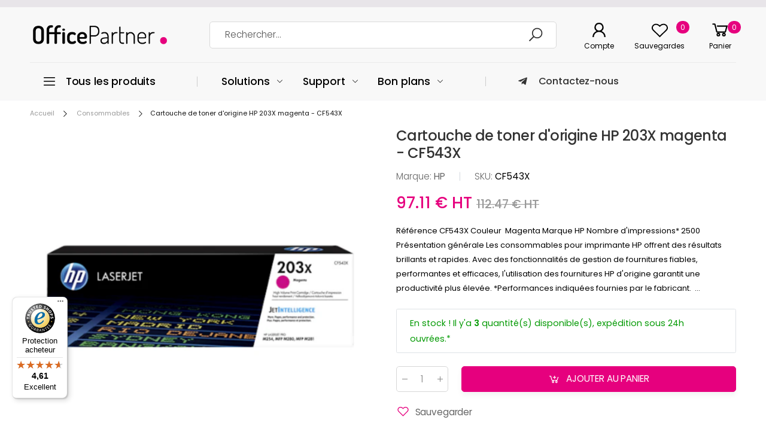

--- FILE ---
content_type: text/html; charset=utf-8
request_url: https://www.officepartner.fr/products/cartouche-de-toner-dorigine-hp-203x-magenta-cf543x
body_size: 34088
content:
<!doctype html><html class="no-js" lang="fr" dir="ltr">
  <head>
    <meta charset="utf-8">
    <meta http-equiv="X-UA-Compatible" content="IE=edge">
    <meta name="viewport" content="width=device-width, initial-scale=1.0, maximum-scale=5.0">
    <meta name="theme-color" content="#e6007e"><link rel="canonical" href="https://www.officepartner.fr/products/cartouche-de-toner-dorigine-hp-203x-magenta-cf543x">

<link rel="preload" href="//www.officepartner.fr/cdn/shop/t/55/assets/style-speed.css?v=134269636200535352861758817959" as="style"><link rel="preload" href="//www.officepartner.fr/cdn/shop/t/55/assets/style.min.css?v=80719206206789915791718889369" as="style">
<link rel="preload" href="//www.officepartner.fr/cdn/shop/t/55/assets/theme.min.css?v=170291404818707162841719414168" as="style"><link rel="preload" href="//www.officepartner.fr/cdn/shop/t/55/assets/kiti-var.css?v=149009617802979445651719414628" as="style">

<noscript><link href="//www.officepartner.fr/cdn/shop/t/55/assets/swatch-color.css?v=87112208204652398511718889369" rel="stylesheet" type="text/css" media="all" /><link href="//www.officepartner.fr/cdn/shop/t/55/assets/molla-icon.css?v=176179438066325234261718889369" rel="stylesheet" type="text/css" media="all" /><link href="//www.officepartner.fr/cdn/shop/t/55/assets/theme.font.css?v=144302970228827923181758817959" rel="stylesheet" type="text/css" media="all" /></noscript>
  <title>Cartouche de toner d&#39;origine HP 203X magenta - CF543X</title>

<meta name="description" content="➤ HP 203X - Réf. CF543X - Cartouche de TONER d&amp;#39;origine imprimante LASER couleur MAGENTA I OfficePartner Spécialiste de l&amp;#39;impression ✓"><meta name="author" content="OfficePartner.fr">
<!-- Favicon --><link rel="apple-touch-icon" sizes="180x180" href="//www.officepartner.fr/cdn/shop/files/Favicon_OfficeParter_FR_180x180.png?v=1669018617"><link rel="icon" type="image/png" sizes="32x32" href="//www.officepartner.fr/cdn/shop/files/Favicon_OfficeParter_FR_32x32.png?v=1669018617"><link rel="icon" type="image/png" sizes="16x16" href="//www.officepartner.fr/cdn/shop/files/Favicon_OfficeParter_FR_16x16.png?v=1669018617"><link rel="mask-icon" href="//www.officepartner.fr/cdn/shop/files/safari-pinned-tab.svg?v=8890" color="#000000"><link rel="shortcut icon" href="//www.officepartner.fr/cdn/shop/files/Favicon_OfficeParter_FR_48x48.png?v=1669018617"><link rel="manifest" href="//www.officepartner.fr/cdn/shop/t/55/assets/site.webmanifest.json?v=79385750501629836081718889369">
<meta name="apple-mobile-web-app-title" content="OfficePartner.fr">
<meta name="application-name" content="OfficePartner.fr">
<meta name="msapplication-TileColor" content="#e6007e">
<meta name="msapplication-config" content="//www.officepartner.fr/cdn/shop/t/55/assets/browserconfig.xml?v=85873438174758358001718889369">
<meta name="theme-color" content="#ffffff"><meta name="keywords" content="Cartouche de toner d&#39;origine HP 203X magenta - CF543X,Consommables,Encres &amp; Toners,HP,Promo,Toners Authentiques,Toners HP Authentiques,__promotion,Familles_Color LaserJet,[base64],Marques_HP,Types_Toner,OfficePartner.fr, www.officepartner.fr"/><meta property="og:site_name" content="OfficePartner.fr">
<meta property="og:url" content="https://www.officepartner.fr/products/cartouche-de-toner-dorigine-hp-203x-magenta-cf543x">
<meta property="og:title" content="Cartouche de toner d&#39;origine HP 203X magenta - CF543X">
<meta property="og:type" content="product">
<meta property="og:description" content="➤ HP 203X - Réf. CF543X - Cartouche de TONER d&amp;#39;origine imprimante LASER couleur MAGENTA I OfficePartner Spécialiste de l&amp;#39;impression ✓"><meta property="og:price:amount" content="97.11">
<meta property="og:price:currency" content="EUR"><meta property="og:image" content="http://www.officepartner.fr/cdn/shop/products/CF543X_1024x1024.png?v=1581764615"><meta property="og:image:secure_url" content="https://www.officepartner.fr/cdn/shop/products/CF543X_1024x1024.png?v=1581764615"><meta name="twitter:site" content="@officepartnerfr">
<meta name="twitter:card" content="summary_large_image">
<meta name="twitter:title" content="Cartouche de toner d&#39;origine HP 203X magenta - CF543X">
<meta name="twitter:description" content="➤ HP 203X - Réf. CF543X - Cartouche de TONER d&amp;#39;origine imprimante LASER couleur MAGENTA I OfficePartner Spécialiste de l&amp;#39;impression ✓">
<link href="//www.officepartner.fr/cdn/shop/t/55/assets/style-speed.css?v=134269636200535352861758817959" rel="stylesheet" type="text/css" media="all"><link href="//www.officepartner.fr/cdn/shop/t/55/assets/style.min.css?v=80719206206789915791718889369" rel="stylesheet" type="text/css" media="all" /><link href="//www.officepartner.fr/cdn/shop/t/55/assets/theme.min.css?v=170291404818707162841719414168" rel="stylesheet" type="text/css" media="all" /><meta name="google-site-verification" content="x5b-n5Ksx7Sdwq_Bu7Ou-A999-uk_16JKFL4RgC3bBk">
<link rel="preconnect" href="https://fonts.gstatic.com">
<style>
</style>
<!-- Begin eTrusted bootstrap tag -->
<script src="https://integrations.etrusted.com/applications/widget.js/v2" async="" defer></script>
<!-- End eTrusted bootstrap tag --><link href="//www.officepartner.fr/cdn/shop/t/55/assets/md_prd_card_grid.min.css?v=76821002954251773191718889369" rel="stylesheet" type="text/css" media="all" /><link id="custom-css" href="//www.officepartner.fr/cdn/shop/t/55/assets/kiti-var.css?v=149009617802979445651719414628" rel="stylesheet" type="text/css" media="all">
    <script>window.performance && window.performance.mark && window.performance.mark('shopify.content_for_header.start');</script><meta id="shopify-digital-wallet" name="shopify-digital-wallet" content="/15181280/digital_wallets/dialog">
<meta name="shopify-checkout-api-token" content="693f60c15e5df190e51c54f30250ea3c">
<meta id="in-context-paypal-metadata" data-shop-id="15181280" data-venmo-supported="false" data-environment="production" data-locale="fr_FR" data-paypal-v4="true" data-currency="EUR">
<link rel="alternate" type="application/json+oembed" href="https://www.officepartner.fr/products/cartouche-de-toner-dorigine-hp-203x-magenta-cf543x.oembed">
<script async="async" src="/checkouts/internal/preloads.js?locale=fr-FR"></script>
<link rel="preconnect" href="https://shop.app" crossorigin="anonymous">
<script async="async" src="https://shop.app/checkouts/internal/preloads.js?locale=fr-FR&shop_id=15181280" crossorigin="anonymous"></script>
<script id="apple-pay-shop-capabilities" type="application/json">{"shopId":15181280,"countryCode":"FR","currencyCode":"EUR","merchantCapabilities":["supports3DS"],"merchantId":"gid:\/\/shopify\/Shop\/15181280","merchantName":"OfficePartner.fr","requiredBillingContactFields":["postalAddress","email","phone"],"requiredShippingContactFields":["postalAddress","email","phone"],"shippingType":"shipping","supportedNetworks":["visa","masterCard","amex","maestro"],"total":{"type":"pending","label":"OfficePartner.fr","amount":"1.00"},"shopifyPaymentsEnabled":true,"supportsSubscriptions":true}</script>
<script id="shopify-features" type="application/json">{"accessToken":"693f60c15e5df190e51c54f30250ea3c","betas":["rich-media-storefront-analytics"],"domain":"www.officepartner.fr","predictiveSearch":true,"shopId":15181280,"locale":"fr"}</script>
<script>var Shopify = Shopify || {};
Shopify.shop = "officepartner.myshopify.com";
Shopify.locale = "fr";
Shopify.currency = {"active":"EUR","rate":"1.0"};
Shopify.country = "FR";
Shopify.theme = {"name":"OfficePartner Eshop","id":168565571908,"schema_name":"Molla","schema_version":"2.0.0","theme_store_id":null,"role":"main"};
Shopify.theme.handle = "null";
Shopify.theme.style = {"id":null,"handle":null};
Shopify.cdnHost = "www.officepartner.fr/cdn";
Shopify.routes = Shopify.routes || {};
Shopify.routes.root = "/";</script>
<script type="module">!function(o){(o.Shopify=o.Shopify||{}).modules=!0}(window);</script>
<script>!function(o){function n(){var o=[];function n(){o.push(Array.prototype.slice.apply(arguments))}return n.q=o,n}var t=o.Shopify=o.Shopify||{};t.loadFeatures=n(),t.autoloadFeatures=n()}(window);</script>
<script>
  window.ShopifyPay = window.ShopifyPay || {};
  window.ShopifyPay.apiHost = "shop.app\/pay";
  window.ShopifyPay.redirectState = null;
</script>
<script id="shop-js-analytics" type="application/json">{"pageType":"product"}</script>
<script defer="defer" async type="module" src="//www.officepartner.fr/cdn/shopifycloud/shop-js/modules/v2/client.init-shop-cart-sync_BcDpqI9l.fr.esm.js"></script>
<script defer="defer" async type="module" src="//www.officepartner.fr/cdn/shopifycloud/shop-js/modules/v2/chunk.common_a1Rf5Dlz.esm.js"></script>
<script defer="defer" async type="module" src="//www.officepartner.fr/cdn/shopifycloud/shop-js/modules/v2/chunk.modal_Djra7sW9.esm.js"></script>
<script type="module">
  await import("//www.officepartner.fr/cdn/shopifycloud/shop-js/modules/v2/client.init-shop-cart-sync_BcDpqI9l.fr.esm.js");
await import("//www.officepartner.fr/cdn/shopifycloud/shop-js/modules/v2/chunk.common_a1Rf5Dlz.esm.js");
await import("//www.officepartner.fr/cdn/shopifycloud/shop-js/modules/v2/chunk.modal_Djra7sW9.esm.js");

  window.Shopify.SignInWithShop?.initShopCartSync?.({"fedCMEnabled":true,"windoidEnabled":true});

</script>
<script>
  window.Shopify = window.Shopify || {};
  if (!window.Shopify.featureAssets) window.Shopify.featureAssets = {};
  window.Shopify.featureAssets['shop-js'] = {"shop-cart-sync":["modules/v2/client.shop-cart-sync_BLrx53Hf.fr.esm.js","modules/v2/chunk.common_a1Rf5Dlz.esm.js","modules/v2/chunk.modal_Djra7sW9.esm.js"],"init-fed-cm":["modules/v2/client.init-fed-cm_C8SUwJ8U.fr.esm.js","modules/v2/chunk.common_a1Rf5Dlz.esm.js","modules/v2/chunk.modal_Djra7sW9.esm.js"],"shop-cash-offers":["modules/v2/client.shop-cash-offers_BBp_MjBM.fr.esm.js","modules/v2/chunk.common_a1Rf5Dlz.esm.js","modules/v2/chunk.modal_Djra7sW9.esm.js"],"shop-login-button":["modules/v2/client.shop-login-button_Dw6kG_iO.fr.esm.js","modules/v2/chunk.common_a1Rf5Dlz.esm.js","modules/v2/chunk.modal_Djra7sW9.esm.js"],"pay-button":["modules/v2/client.pay-button_BJDaAh68.fr.esm.js","modules/v2/chunk.common_a1Rf5Dlz.esm.js","modules/v2/chunk.modal_Djra7sW9.esm.js"],"shop-button":["modules/v2/client.shop-button_DBWL94V3.fr.esm.js","modules/v2/chunk.common_a1Rf5Dlz.esm.js","modules/v2/chunk.modal_Djra7sW9.esm.js"],"avatar":["modules/v2/client.avatar_BTnouDA3.fr.esm.js"],"init-windoid":["modules/v2/client.init-windoid_77FSIiws.fr.esm.js","modules/v2/chunk.common_a1Rf5Dlz.esm.js","modules/v2/chunk.modal_Djra7sW9.esm.js"],"init-shop-for-new-customer-accounts":["modules/v2/client.init-shop-for-new-customer-accounts_QoC3RJm9.fr.esm.js","modules/v2/client.shop-login-button_Dw6kG_iO.fr.esm.js","modules/v2/chunk.common_a1Rf5Dlz.esm.js","modules/v2/chunk.modal_Djra7sW9.esm.js"],"init-shop-email-lookup-coordinator":["modules/v2/client.init-shop-email-lookup-coordinator_D4ioGzPw.fr.esm.js","modules/v2/chunk.common_a1Rf5Dlz.esm.js","modules/v2/chunk.modal_Djra7sW9.esm.js"],"init-shop-cart-sync":["modules/v2/client.init-shop-cart-sync_BcDpqI9l.fr.esm.js","modules/v2/chunk.common_a1Rf5Dlz.esm.js","modules/v2/chunk.modal_Djra7sW9.esm.js"],"shop-toast-manager":["modules/v2/client.shop-toast-manager_B-eIbpHW.fr.esm.js","modules/v2/chunk.common_a1Rf5Dlz.esm.js","modules/v2/chunk.modal_Djra7sW9.esm.js"],"init-customer-accounts":["modules/v2/client.init-customer-accounts_BcBSUbIK.fr.esm.js","modules/v2/client.shop-login-button_Dw6kG_iO.fr.esm.js","modules/v2/chunk.common_a1Rf5Dlz.esm.js","modules/v2/chunk.modal_Djra7sW9.esm.js"],"init-customer-accounts-sign-up":["modules/v2/client.init-customer-accounts-sign-up_DvG__VHD.fr.esm.js","modules/v2/client.shop-login-button_Dw6kG_iO.fr.esm.js","modules/v2/chunk.common_a1Rf5Dlz.esm.js","modules/v2/chunk.modal_Djra7sW9.esm.js"],"shop-follow-button":["modules/v2/client.shop-follow-button_Dnx6fDH9.fr.esm.js","modules/v2/chunk.common_a1Rf5Dlz.esm.js","modules/v2/chunk.modal_Djra7sW9.esm.js"],"checkout-modal":["modules/v2/client.checkout-modal_BDH3MUqJ.fr.esm.js","modules/v2/chunk.common_a1Rf5Dlz.esm.js","modules/v2/chunk.modal_Djra7sW9.esm.js"],"shop-login":["modules/v2/client.shop-login_CV9Paj8R.fr.esm.js","modules/v2/chunk.common_a1Rf5Dlz.esm.js","modules/v2/chunk.modal_Djra7sW9.esm.js"],"lead-capture":["modules/v2/client.lead-capture_DGQOTB4e.fr.esm.js","modules/v2/chunk.common_a1Rf5Dlz.esm.js","modules/v2/chunk.modal_Djra7sW9.esm.js"],"payment-terms":["modules/v2/client.payment-terms_BQYK7nq4.fr.esm.js","modules/v2/chunk.common_a1Rf5Dlz.esm.js","modules/v2/chunk.modal_Djra7sW9.esm.js"]};
</script>
<script>(function() {
  var isLoaded = false;
  function asyncLoad() {
    if (isLoaded) return;
    isLoaded = true;
    var urls = ["https:\/\/tseish-app.connect.trustedshops.com\/esc.js?apiBaseUrl=aHR0cHM6Ly90c2Vpc2gtYXBwLmNvbm5lY3QudHJ1c3RlZHNob3BzLmNvbQ==\u0026instanceId=b2ZmaWNlcGFydG5lci5teXNob3BpZnkuY29t\u0026shop=officepartner.myshopify.com"];
    for (var i = 0; i < urls.length; i++) {
      var s = document.createElement('script');
      s.type = 'text/javascript';
      s.async = true;
      s.src = urls[i];
      var x = document.getElementsByTagName('script')[0];
      x.parentNode.insertBefore(s, x);
    }
  };
  if(window.attachEvent) {
    window.attachEvent('onload', asyncLoad);
  } else {
    window.addEventListener('load', asyncLoad, false);
  }
})();</script>
<script id="__st">var __st={"a":15181280,"offset":3600,"reqid":"be67908a-eeab-4e16-b73c-11202188410e-1769351774","pageurl":"www.officepartner.fr\/products\/cartouche-de-toner-dorigine-hp-203x-magenta-cf543x","u":"f77bd08a6816","p":"product","rtyp":"product","rid":4395854757987};</script>
<script>window.ShopifyPaypalV4VisibilityTracking = true;</script>
<script id="captcha-bootstrap">!function(){'use strict';const t='contact',e='account',n='new_comment',o=[[t,t],['blogs',n],['comments',n],[t,'customer']],c=[[e,'customer_login'],[e,'guest_login'],[e,'recover_customer_password'],[e,'create_customer']],r=t=>t.map((([t,e])=>`form[action*='/${t}']:not([data-nocaptcha='true']) input[name='form_type'][value='${e}']`)).join(','),a=t=>()=>t?[...document.querySelectorAll(t)].map((t=>t.form)):[];function s(){const t=[...o],e=r(t);return a(e)}const i='password',u='form_key',d=['recaptcha-v3-token','g-recaptcha-response','h-captcha-response',i],f=()=>{try{return window.sessionStorage}catch{return}},m='__shopify_v',_=t=>t.elements[u];function p(t,e,n=!1){try{const o=window.sessionStorage,c=JSON.parse(o.getItem(e)),{data:r}=function(t){const{data:e,action:n}=t;return t[m]||n?{data:e,action:n}:{data:t,action:n}}(c);for(const[e,n]of Object.entries(r))t.elements[e]&&(t.elements[e].value=n);n&&o.removeItem(e)}catch(o){console.error('form repopulation failed',{error:o})}}const l='form_type',E='cptcha';function T(t){t.dataset[E]=!0}const w=window,h=w.document,L='Shopify',v='ce_forms',y='captcha';let A=!1;((t,e)=>{const n=(g='f06e6c50-85a8-45c8-87d0-21a2b65856fe',I='https://cdn.shopify.com/shopifycloud/storefront-forms-hcaptcha/ce_storefront_forms_captcha_hcaptcha.v1.5.2.iife.js',D={infoText:'Protégé par hCaptcha',privacyText:'Confidentialité',termsText:'Conditions'},(t,e,n)=>{const o=w[L][v],c=o.bindForm;if(c)return c(t,g,e,D).then(n);var r;o.q.push([[t,g,e,D],n]),r=I,A||(h.body.append(Object.assign(h.createElement('script'),{id:'captcha-provider',async:!0,src:r})),A=!0)});var g,I,D;w[L]=w[L]||{},w[L][v]=w[L][v]||{},w[L][v].q=[],w[L][y]=w[L][y]||{},w[L][y].protect=function(t,e){n(t,void 0,e),T(t)},Object.freeze(w[L][y]),function(t,e,n,w,h,L){const[v,y,A,g]=function(t,e,n){const i=e?o:[],u=t?c:[],d=[...i,...u],f=r(d),m=r(i),_=r(d.filter((([t,e])=>n.includes(e))));return[a(f),a(m),a(_),s()]}(w,h,L),I=t=>{const e=t.target;return e instanceof HTMLFormElement?e:e&&e.form},D=t=>v().includes(t);t.addEventListener('submit',(t=>{const e=I(t);if(!e)return;const n=D(e)&&!e.dataset.hcaptchaBound&&!e.dataset.recaptchaBound,o=_(e),c=g().includes(e)&&(!o||!o.value);(n||c)&&t.preventDefault(),c&&!n&&(function(t){try{if(!f())return;!function(t){const e=f();if(!e)return;const n=_(t);if(!n)return;const o=n.value;o&&e.removeItem(o)}(t);const e=Array.from(Array(32),(()=>Math.random().toString(36)[2])).join('');!function(t,e){_(t)||t.append(Object.assign(document.createElement('input'),{type:'hidden',name:u})),t.elements[u].value=e}(t,e),function(t,e){const n=f();if(!n)return;const o=[...t.querySelectorAll(`input[type='${i}']`)].map((({name:t})=>t)),c=[...d,...o],r={};for(const[a,s]of new FormData(t).entries())c.includes(a)||(r[a]=s);n.setItem(e,JSON.stringify({[m]:1,action:t.action,data:r}))}(t,e)}catch(e){console.error('failed to persist form',e)}}(e),e.submit())}));const S=(t,e)=>{t&&!t.dataset[E]&&(n(t,e.some((e=>e===t))),T(t))};for(const o of['focusin','change'])t.addEventListener(o,(t=>{const e=I(t);D(e)&&S(e,y())}));const B=e.get('form_key'),M=e.get(l),P=B&&M;t.addEventListener('DOMContentLoaded',(()=>{const t=y();if(P)for(const e of t)e.elements[l].value===M&&p(e,B);[...new Set([...A(),...v().filter((t=>'true'===t.dataset.shopifyCaptcha))])].forEach((e=>S(e,t)))}))}(h,new URLSearchParams(w.location.search),n,t,e,['guest_login'])})(!0,!0)}();</script>
<script integrity="sha256-4kQ18oKyAcykRKYeNunJcIwy7WH5gtpwJnB7kiuLZ1E=" data-source-attribution="shopify.loadfeatures" defer="defer" src="//www.officepartner.fr/cdn/shopifycloud/storefront/assets/storefront/load_feature-a0a9edcb.js" crossorigin="anonymous"></script>
<script crossorigin="anonymous" defer="defer" src="//www.officepartner.fr/cdn/shopifycloud/storefront/assets/shopify_pay/storefront-65b4c6d7.js?v=20250812"></script>
<script data-source-attribution="shopify.dynamic_checkout.dynamic.init">var Shopify=Shopify||{};Shopify.PaymentButton=Shopify.PaymentButton||{isStorefrontPortableWallets:!0,init:function(){window.Shopify.PaymentButton.init=function(){};var t=document.createElement("script");t.src="https://www.officepartner.fr/cdn/shopifycloud/portable-wallets/latest/portable-wallets.fr.js",t.type="module",document.head.appendChild(t)}};
</script>
<script data-source-attribution="shopify.dynamic_checkout.buyer_consent">
  function portableWalletsHideBuyerConsent(e){var t=document.getElementById("shopify-buyer-consent"),n=document.getElementById("shopify-subscription-policy-button");t&&n&&(t.classList.add("hidden"),t.setAttribute("aria-hidden","true"),n.removeEventListener("click",e))}function portableWalletsShowBuyerConsent(e){var t=document.getElementById("shopify-buyer-consent"),n=document.getElementById("shopify-subscription-policy-button");t&&n&&(t.classList.remove("hidden"),t.removeAttribute("aria-hidden"),n.addEventListener("click",e))}window.Shopify?.PaymentButton&&(window.Shopify.PaymentButton.hideBuyerConsent=portableWalletsHideBuyerConsent,window.Shopify.PaymentButton.showBuyerConsent=portableWalletsShowBuyerConsent);
</script>
<script data-source-attribution="shopify.dynamic_checkout.cart.bootstrap">document.addEventListener("DOMContentLoaded",(function(){function t(){return document.querySelector("shopify-accelerated-checkout-cart, shopify-accelerated-checkout")}if(t())Shopify.PaymentButton.init();else{new MutationObserver((function(e,n){t()&&(Shopify.PaymentButton.init(),n.disconnect())})).observe(document.body,{childList:!0,subtree:!0})}}));
</script>
<link id="shopify-accelerated-checkout-styles" rel="stylesheet" media="screen" href="https://www.officepartner.fr/cdn/shopifycloud/portable-wallets/latest/accelerated-checkout-backwards-compat.css" crossorigin="anonymous">
<style id="shopify-accelerated-checkout-cart">
        #shopify-buyer-consent {
  margin-top: 1em;
  display: inline-block;
  width: 100%;
}

#shopify-buyer-consent.hidden {
  display: none;
}

#shopify-subscription-policy-button {
  background: none;
  border: none;
  padding: 0;
  text-decoration: underline;
  font-size: inherit;
  cursor: pointer;
}

#shopify-subscription-policy-button::before {
  box-shadow: none;
}

      </style>

<script>window.performance && window.performance.mark && window.performance.mark('shopify.content_for_header.end');</script>
<script>
// var worker = window.Worker ? new Worker('/tools/the4/worker.js') : null;
"undefined" == typeof window.$ && (window.$ = {});"undefined" == typeof window.Shopify && (window.Shopify = {});"undefined" == typeof Currency && (Kt_currency = {});const themeAlign = "ltr";var collection = {Crr : null };var localStorageCurrency = null, goto = !0, optionValue = '', optionIndex = '', shopLocale = "fr",groupsFilter = brands_icon = colorGroupFilter = currTags = currTags_handleize = collectionTags = iscollectionTags = fltSlider = new Array,currPage = 0, canonical_url = "https://www.officepartner.fr/products/cartouche-de-toner-dorigine-hp-203x-magenta-cf543x", lazy_firstLoad = true;const product_id = 4395854757987,product_handle = "cartouche-de-toner-dorigine-hp-203x-magenta-cf543x",shopURL = "https://officepartner.myshopify.com",createPagesByTheme =false,themeAjaxCart = true,templateName = "product",allPrdUrl = "\/collections\/all";dirBody =false;Shopify.themeName = "Molla";Shopify.root_url = '';Shopify.shop_url = 'https://www.officepartner.fr' + Shopify.root_url;Shopify.customer =false;Shopify.recoment = '/browsing_context_suggestions.json?source=geolocation_recommendation&currency[enabled]=true&currency[exclude]=EUR&language[enabled]=true&language[exclude]=fr&';theme = { moneyFormat: "{{amount}} € HT",money_with_currency_format: "{{amount}} € HT",money_format: "{{amount}} € HT",attrTheme: false,deliveryFormatDate: "dddd MM\/DD\/YYYY",cartAttributes: {},role: "true",timenow: { h: "8",i: "59",s: "60",timeNow: "2026/01/25",hNow: "15",iNow: "36",sNow: "15"},link_google_f: "//fonts.googleapis.com/css2?family=Poppins:ital,wght@0,100;0,200;0,300;0,400;0,500;0,600;0,700;0,800;1,100;1,200;1,300;1,400;1,500;1,600;1,700&family=Rubik:wght@300;400;500&display=swap"};Kt_currency.format = "money_format";var shopCry = "EUR";window.setCookie=function(e,t,n,i,o){var r=new Date;r.setTime(r.getTime()+n*i*o*60*1e3);var g=0==o?1:"expires="+r.toUTCString();document.cookie=e+"="+t+";"+g+";path=/;SameSite=Lax"},window.getCookie=function(e){for(var t=e+"=",n=document.cookie.split(";"),i=0;i<n.length;i++){for(var o=n[i];" "==o.charAt(0);)o=o.substring(1);if(0==o.indexOf(t))return o.substring(t.length,o.length)}return""};theme.library = 6066107368774635763;theme.crr_library = localStorage.getItem('library') || '[]';theme.strings = {inStock: "En stock",outOfStock: "En rupture de stock",soldOut: "En rupture de stock",qtyLabel: "Quantité",addToCart: "Ajouter au panier",addedToCart: "Ajouté au panier",contact: "Contact",remove: "Effacer",empty: "Votre panier est vide.",cartItem: "Vous avez \u003cspan class='text-bold'\u003e1 produit\u003c\/span\u003e dans votre panier",cartItems: "Vous avez \u003cspan class='text-bold'\u003e2 produits\u003c\/span\u003e dans votre panier",cartItemText: "produit",cartItemsText: "produits",noimage: "\/\/www.officepartner.fr\/cdn\/shop\/t\/55\/assets\/noimage.gif?v=8890",cdday: "Jour",cdhrs: "Heures",cdmin: "Minutes",cdsecs: "Secondes",nll_error_mesenger: "Erreur serveur. Réessayez plus tard.",nll_success_mesenger: "Merci pour votre inscription !",aspect_ratio: "1/1",search_dropdown_pages: "Pages",search_dropdown_articles: "Articles",search_dropdown_no_results: "Aucun résultat pour cette recherche.",flt_range: ""};theme.productStrings = {sizeGuide: "Guide des tailles",addToCart: "Ajouter au panier",preOrder: "Pré-commander",selectOption: "Sélectionner les options",soldOut: "En rupture de stock",inStock: "En stock",outOfStock: "En rupture de stock",unavailable: "Indisponible",onlyLeft: "Plus que \u003cspan\u003e1\u003c\/span\u003e en stock !",onSale: "Promotion",stockMessage: ["Hurry! Only "," left in stock."],label_select: "Sélectionner",viewMoreVariants: "Voir plus",addToWishlist: "Sauvegarder",viewWishlist: "Voir mes sauvegardes"};theme.function = {searchAjax: true,searchByCollection: true,searchAjaxTypes: "product",vrsgallery: true,quickshop: null,quickview: true,use_thumb_hidden_on_mb: false,productImgType: "normal",productOptionStyle: [{'name': "Color",'style': "combobox",'color_watched': true,'op_attach': false,'op_pre_select': false},{'name': "Size",'style': "not_select square",'color_watched': false,'op_attach': true,'op_pre_select': false},{'name': "",'style': "combobox",'color_watched': false,'op_attach': false,'op_pre_select': false},{'name': "",'style': "combobox",'color_watched': false,'op_attach': false,'op_pre_select': false},{'name': "",'style': "combobox",'color_watched': false,'op_attach': false,'op_pre_select': false}],productGridOptionStyle: [{'name': "Color",'style': "circle _small",'color_watched': true, 'sw_style': "color"},{'name': "Size",'style': "list list_1",'color_watched': false, 'sw_style': "color"},{'name': "",'style': "list list_1",'color_watched': false, 'sw_style': "color"},{'name': "",'style': "list list_1",'color_watched': false, 'sw_style': "color"},{'name': "",'style': "list list_1",'color_watched': false, 'sw_style': "color"}],photoZoom: true,nll_ajax: false,ajax_cart: true,threshold_cart: "",type_ajax_cart: "drop",ajax_cart_page: true,sticky_icon_cart: null, textInListShipping: "sur commande à partir de",textInListShippingMax: " sur commande sous",product_delivery: {offSaturday: true,offSunday: true,offDays: ["23\/12\/****","24\/12\/****","01\/01\/****"],fromDate: 10,toDate: 15 },countdown_timezone: false,timezone: 'EST',variantsLoad: false};theme.compare = { remove: "Effacer",clear_all: "Tout effacer",mini_title: "Comparaison"};theme.wishlist = {login: "\/account\/login",type: "local",page: "\/pages\/wishlist",page_local: "\/pages\/wishlist-local",add: "Sauvegarder",view: "Voir mes sauvegardes",list: [],nitro_list: []};theme.suggest = {enable: false, collection_opj: "",delay_time: 7000,show_time: 7600,use_fake_location: false,arr_fake_location: ["Melbourne, Australia","Washington","Nevada"]};theme.asset_url = function(lib) {return '//www.officepartner.fr/cdn/shop/t/55/assets/theme.min.js?v=147630657300524068711718889369'.replace('theme.min.js', lib);}
</script><script src="https://integrations.etrusted.com/applications/widget.js/v2" async defer></script>
    
    <script src="https://www.paypal.com/sdk/js?client-id=AQACWy6cH5Kbao09n35Z4a69VNsKCk9Tvj_IJk2CALoFS4qC0AXdMhnSlPfDb4uJFsdL_1KEBtawPND-&currency=EUR&components=messages" data-namespace="PayPalSDK" async defer></script>
    
  <!-- BEGIN app block: shopify://apps/elevar-conversion-tracking/blocks/dataLayerEmbed/bc30ab68-b15c-4311-811f-8ef485877ad6 -->



<script type="module" dynamic>
  const configUrl = "/a/elevar/static/configs/4c46f6ec28c73d6520dcea1a89949842863a74ec/config.js";
  const config = (await import(configUrl)).default;
  const scriptUrl = config.script_src_app_theme_embed;

  if (scriptUrl) {
    const { handler } = await import(scriptUrl);

    await handler(
      config,
      {
        cartData: {
  marketId: "1391231075",
  attributes:{},
  cartTotal: "0.0",
  currencyCode:"EUR",
  items: []
}
,
        user: {cartTotal: "0.0",
    currencyCode:"EUR",customer: {},
}
,
        isOnCartPage:false,
        collectionView:null,
        searchResultsView:null,
        productView:{
    attributes:{},
    currencyCode:"EUR",defaultVariant: {id:"CF543X",name:"Cartouche de toner d'origine HP 203X magenta - CF543X",
        brand:"HP",
        category:"Toner",
        variant:"Default Title",
        price: "97.11",
        productId: "4395854757987",
        variantId: "31622177521763",
        compareAtPrice: "112.47",image:"\/\/www.officepartner.fr\/cdn\/shop\/products\/CF543X.png?v=1581764615",url:"\/products\/cartouche-de-toner-dorigine-hp-203x-magenta-cf543x?variant=31622177521763"},items: [{id:"CF543X",name:"Cartouche de toner d'origine HP 203X magenta - CF543X",
          brand:"HP",
          category:"Toner",
          variant:"Default Title",
          price: "97.11",
          productId: "4395854757987",
          variantId: "31622177521763",
          compareAtPrice: "112.47",image:"\/\/www.officepartner.fr\/cdn\/shop\/products\/CF543X.png?v=1581764615",url:"\/products\/cartouche-de-toner-dorigine-hp-203x-magenta-cf543x?variant=31622177521763"},]
  },
        checkoutComplete: null
      }
    );
  }
</script>


<!-- END app block --><!-- BEGIN app block: shopify://apps/klaviyo-email-marketing-sms/blocks/klaviyo-onsite-embed/2632fe16-c075-4321-a88b-50b567f42507 -->












  <script async src="https://static.klaviyo.com/onsite/js/HgGwp8/klaviyo.js?company_id=HgGwp8"></script>
  <script>!function(){if(!window.klaviyo){window._klOnsite=window._klOnsite||[];try{window.klaviyo=new Proxy({},{get:function(n,i){return"push"===i?function(){var n;(n=window._klOnsite).push.apply(n,arguments)}:function(){for(var n=arguments.length,o=new Array(n),w=0;w<n;w++)o[w]=arguments[w];var t="function"==typeof o[o.length-1]?o.pop():void 0,e=new Promise((function(n){window._klOnsite.push([i].concat(o,[function(i){t&&t(i),n(i)}]))}));return e}}})}catch(n){window.klaviyo=window.klaviyo||[],window.klaviyo.push=function(){var n;(n=window._klOnsite).push.apply(n,arguments)}}}}();</script>

  
    <script id="viewed_product">
      if (item == null) {
        var _learnq = _learnq || [];

        var MetafieldReviews = null
        var MetafieldYotpoRating = null
        var MetafieldYotpoCount = null
        var MetafieldLooxRating = null
        var MetafieldLooxCount = null
        var okendoProduct = null
        var okendoProductReviewCount = null
        var okendoProductReviewAverageValue = null
        try {
          // The following fields are used for Customer Hub recently viewed in order to add reviews.
          // This information is not part of __kla_viewed. Instead, it is part of __kla_viewed_reviewed_items
          MetafieldReviews = {};
          MetafieldYotpoRating = null
          MetafieldYotpoCount = null
          MetafieldLooxRating = null
          MetafieldLooxCount = null

          okendoProduct = null
          // If the okendo metafield is not legacy, it will error, which then requires the new json formatted data
          if (okendoProduct && 'error' in okendoProduct) {
            okendoProduct = null
          }
          okendoProductReviewCount = okendoProduct ? okendoProduct.reviewCount : null
          okendoProductReviewAverageValue = okendoProduct ? okendoProduct.reviewAverageValue : null
        } catch (error) {
          console.error('Error in Klaviyo onsite reviews tracking:', error);
        }

        var item = {
          Name: "Cartouche de toner d'origine HP 203X magenta - CF543X",
          ProductID: 4395854757987,
          Categories: ["Consommables","Encres \u0026 Toners","HP","Promo","Toners Authentiques","Toners HP Authentiques"],
          ImageURL: "https://www.officepartner.fr/cdn/shop/products/CF543X_grande.png?v=1581764615",
          URL: "https://www.officepartner.fr/products/cartouche-de-toner-dorigine-hp-203x-magenta-cf543x",
          Brand: "HP",
          Price: "97.11 € HT",
          Value: "97.11",
          CompareAtPrice: "112.47 € HT"
        };
        _learnq.push(['track', 'Viewed Product', item]);
        _learnq.push(['trackViewedItem', {
          Title: item.Name,
          ItemId: item.ProductID,
          Categories: item.Categories,
          ImageUrl: item.ImageURL,
          Url: item.URL,
          Metadata: {
            Brand: item.Brand,
            Price: item.Price,
            Value: item.Value,
            CompareAtPrice: item.CompareAtPrice
          },
          metafields:{
            reviews: MetafieldReviews,
            yotpo:{
              rating: MetafieldYotpoRating,
              count: MetafieldYotpoCount,
            },
            loox:{
              rating: MetafieldLooxRating,
              count: MetafieldLooxCount,
            },
            okendo: {
              rating: okendoProductReviewAverageValue,
              count: okendoProductReviewCount,
            }
          }
        }]);
      }
    </script>
  




  <script>
    window.klaviyoReviewsProductDesignMode = false
  </script>







<!-- END app block --><link href="https://monorail-edge.shopifysvc.com" rel="dns-prefetch">
<script>(function(){if ("sendBeacon" in navigator && "performance" in window) {try {var session_token_from_headers = performance.getEntriesByType('navigation')[0].serverTiming.find(x => x.name == '_s').description;} catch {var session_token_from_headers = undefined;}var session_cookie_matches = document.cookie.match(/_shopify_s=([^;]*)/);var session_token_from_cookie = session_cookie_matches && session_cookie_matches.length === 2 ? session_cookie_matches[1] : "";var session_token = session_token_from_headers || session_token_from_cookie || "";function handle_abandonment_event(e) {var entries = performance.getEntries().filter(function(entry) {return /monorail-edge.shopifysvc.com/.test(entry.name);});if (!window.abandonment_tracked && entries.length === 0) {window.abandonment_tracked = true;var currentMs = Date.now();var navigation_start = performance.timing.navigationStart;var payload = {shop_id: 15181280,url: window.location.href,navigation_start,duration: currentMs - navigation_start,session_token,page_type: "product"};window.navigator.sendBeacon("https://monorail-edge.shopifysvc.com/v1/produce", JSON.stringify({schema_id: "online_store_buyer_site_abandonment/1.1",payload: payload,metadata: {event_created_at_ms: currentMs,event_sent_at_ms: currentMs}}));}}window.addEventListener('pagehide', handle_abandonment_event);}}());</script>
<script id="web-pixels-manager-setup">(function e(e,d,r,n,o){if(void 0===o&&(o={}),!Boolean(null===(a=null===(i=window.Shopify)||void 0===i?void 0:i.analytics)||void 0===a?void 0:a.replayQueue)){var i,a;window.Shopify=window.Shopify||{};var t=window.Shopify;t.analytics=t.analytics||{};var s=t.analytics;s.replayQueue=[],s.publish=function(e,d,r){return s.replayQueue.push([e,d,r]),!0};try{self.performance.mark("wpm:start")}catch(e){}var l=function(){var e={modern:/Edge?\/(1{2}[4-9]|1[2-9]\d|[2-9]\d{2}|\d{4,})\.\d+(\.\d+|)|Firefox\/(1{2}[4-9]|1[2-9]\d|[2-9]\d{2}|\d{4,})\.\d+(\.\d+|)|Chrom(ium|e)\/(9{2}|\d{3,})\.\d+(\.\d+|)|(Maci|X1{2}).+ Version\/(15\.\d+|(1[6-9]|[2-9]\d|\d{3,})\.\d+)([,.]\d+|)( \(\w+\)|)( Mobile\/\w+|) Safari\/|Chrome.+OPR\/(9{2}|\d{3,})\.\d+\.\d+|(CPU[ +]OS|iPhone[ +]OS|CPU[ +]iPhone|CPU IPhone OS|CPU iPad OS)[ +]+(15[._]\d+|(1[6-9]|[2-9]\d|\d{3,})[._]\d+)([._]\d+|)|Android:?[ /-](13[3-9]|1[4-9]\d|[2-9]\d{2}|\d{4,})(\.\d+|)(\.\d+|)|Android.+Firefox\/(13[5-9]|1[4-9]\d|[2-9]\d{2}|\d{4,})\.\d+(\.\d+|)|Android.+Chrom(ium|e)\/(13[3-9]|1[4-9]\d|[2-9]\d{2}|\d{4,})\.\d+(\.\d+|)|SamsungBrowser\/([2-9]\d|\d{3,})\.\d+/,legacy:/Edge?\/(1[6-9]|[2-9]\d|\d{3,})\.\d+(\.\d+|)|Firefox\/(5[4-9]|[6-9]\d|\d{3,})\.\d+(\.\d+|)|Chrom(ium|e)\/(5[1-9]|[6-9]\d|\d{3,})\.\d+(\.\d+|)([\d.]+$|.*Safari\/(?![\d.]+ Edge\/[\d.]+$))|(Maci|X1{2}).+ Version\/(10\.\d+|(1[1-9]|[2-9]\d|\d{3,})\.\d+)([,.]\d+|)( \(\w+\)|)( Mobile\/\w+|) Safari\/|Chrome.+OPR\/(3[89]|[4-9]\d|\d{3,})\.\d+\.\d+|(CPU[ +]OS|iPhone[ +]OS|CPU[ +]iPhone|CPU IPhone OS|CPU iPad OS)[ +]+(10[._]\d+|(1[1-9]|[2-9]\d|\d{3,})[._]\d+)([._]\d+|)|Android:?[ /-](13[3-9]|1[4-9]\d|[2-9]\d{2}|\d{4,})(\.\d+|)(\.\d+|)|Mobile Safari.+OPR\/([89]\d|\d{3,})\.\d+\.\d+|Android.+Firefox\/(13[5-9]|1[4-9]\d|[2-9]\d{2}|\d{4,})\.\d+(\.\d+|)|Android.+Chrom(ium|e)\/(13[3-9]|1[4-9]\d|[2-9]\d{2}|\d{4,})\.\d+(\.\d+|)|Android.+(UC? ?Browser|UCWEB|U3)[ /]?(15\.([5-9]|\d{2,})|(1[6-9]|[2-9]\d|\d{3,})\.\d+)\.\d+|SamsungBrowser\/(5\.\d+|([6-9]|\d{2,})\.\d+)|Android.+MQ{2}Browser\/(14(\.(9|\d{2,})|)|(1[5-9]|[2-9]\d|\d{3,})(\.\d+|))(\.\d+|)|K[Aa][Ii]OS\/(3\.\d+|([4-9]|\d{2,})\.\d+)(\.\d+|)/},d=e.modern,r=e.legacy,n=navigator.userAgent;return n.match(d)?"modern":n.match(r)?"legacy":"unknown"}(),u="modern"===l?"modern":"legacy",c=(null!=n?n:{modern:"",legacy:""})[u],f=function(e){return[e.baseUrl,"/wpm","/b",e.hashVersion,"modern"===e.buildTarget?"m":"l",".js"].join("")}({baseUrl:d,hashVersion:r,buildTarget:u}),m=function(e){var d=e.version,r=e.bundleTarget,n=e.surface,o=e.pageUrl,i=e.monorailEndpoint;return{emit:function(e){var a=e.status,t=e.errorMsg,s=(new Date).getTime(),l=JSON.stringify({metadata:{event_sent_at_ms:s},events:[{schema_id:"web_pixels_manager_load/3.1",payload:{version:d,bundle_target:r,page_url:o,status:a,surface:n,error_msg:t},metadata:{event_created_at_ms:s}}]});if(!i)return console&&console.warn&&console.warn("[Web Pixels Manager] No Monorail endpoint provided, skipping logging."),!1;try{return self.navigator.sendBeacon.bind(self.navigator)(i,l)}catch(e){}var u=new XMLHttpRequest;try{return u.open("POST",i,!0),u.setRequestHeader("Content-Type","text/plain"),u.send(l),!0}catch(e){return console&&console.warn&&console.warn("[Web Pixels Manager] Got an unhandled error while logging to Monorail."),!1}}}}({version:r,bundleTarget:l,surface:e.surface,pageUrl:self.location.href,monorailEndpoint:e.monorailEndpoint});try{o.browserTarget=l,function(e){var d=e.src,r=e.async,n=void 0===r||r,o=e.onload,i=e.onerror,a=e.sri,t=e.scriptDataAttributes,s=void 0===t?{}:t,l=document.createElement("script"),u=document.querySelector("head"),c=document.querySelector("body");if(l.async=n,l.src=d,a&&(l.integrity=a,l.crossOrigin="anonymous"),s)for(var f in s)if(Object.prototype.hasOwnProperty.call(s,f))try{l.dataset[f]=s[f]}catch(e){}if(o&&l.addEventListener("load",o),i&&l.addEventListener("error",i),u)u.appendChild(l);else{if(!c)throw new Error("Did not find a head or body element to append the script");c.appendChild(l)}}({src:f,async:!0,onload:function(){if(!function(){var e,d;return Boolean(null===(d=null===(e=window.Shopify)||void 0===e?void 0:e.analytics)||void 0===d?void 0:d.initialized)}()){var d=window.webPixelsManager.init(e)||void 0;if(d){var r=window.Shopify.analytics;r.replayQueue.forEach((function(e){var r=e[0],n=e[1],o=e[2];d.publishCustomEvent(r,n,o)})),r.replayQueue=[],r.publish=d.publishCustomEvent,r.visitor=d.visitor,r.initialized=!0}}},onerror:function(){return m.emit({status:"failed",errorMsg:"".concat(f," has failed to load")})},sri:function(e){var d=/^sha384-[A-Za-z0-9+/=]+$/;return"string"==typeof e&&d.test(e)}(c)?c:"",scriptDataAttributes:o}),m.emit({status:"loading"})}catch(e){m.emit({status:"failed",errorMsg:(null==e?void 0:e.message)||"Unknown error"})}}})({shopId: 15181280,storefrontBaseUrl: "https://www.officepartner.fr",extensionsBaseUrl: "https://extensions.shopifycdn.com/cdn/shopifycloud/web-pixels-manager",monorailEndpoint: "https://monorail-edge.shopifysvc.com/unstable/produce_batch",surface: "storefront-renderer",enabledBetaFlags: ["2dca8a86"],webPixelsConfigList: [{"id":"3115942212","configuration":"{\"accountID\":\"HgGwp8\",\"webPixelConfig\":\"eyJlbmFibGVBZGRlZFRvQ2FydEV2ZW50cyI6IHRydWV9\"}","eventPayloadVersion":"v1","runtimeContext":"STRICT","scriptVersion":"524f6c1ee37bacdca7657a665bdca589","type":"APP","apiClientId":123074,"privacyPurposes":["ANALYTICS","MARKETING"],"dataSharingAdjustments":{"protectedCustomerApprovalScopes":["read_customer_address","read_customer_email","read_customer_name","read_customer_personal_data","read_customer_phone"]}},{"id":"295011","configuration":"{\"config_url\": \"\/a\/elevar\/static\/configs\/4c46f6ec28c73d6520dcea1a89949842863a74ec\/config.js\"}","eventPayloadVersion":"v1","runtimeContext":"STRICT","scriptVersion":"ab86028887ec2044af7d02b854e52653","type":"APP","apiClientId":2509311,"privacyPurposes":[],"dataSharingAdjustments":{"protectedCustomerApprovalScopes":["read_customer_address","read_customer_email","read_customer_name","read_customer_personal_data","read_customer_phone"]}},{"id":"84869444","eventPayloadVersion":"1","runtimeContext":"LAX","scriptVersion":"1","type":"CUSTOM","privacyPurposes":[],"name":"Elevar - Checkout tracking"},{"id":"shopify-app-pixel","configuration":"{}","eventPayloadVersion":"v1","runtimeContext":"STRICT","scriptVersion":"0450","apiClientId":"shopify-pixel","type":"APP","privacyPurposes":["ANALYTICS","MARKETING"]},{"id":"shopify-custom-pixel","eventPayloadVersion":"v1","runtimeContext":"LAX","scriptVersion":"0450","apiClientId":"shopify-pixel","type":"CUSTOM","privacyPurposes":["ANALYTICS","MARKETING"]}],isMerchantRequest: false,initData: {"shop":{"name":"OfficePartner.fr","paymentSettings":{"currencyCode":"EUR"},"myshopifyDomain":"officepartner.myshopify.com","countryCode":"FR","storefrontUrl":"https:\/\/www.officepartner.fr"},"customer":null,"cart":null,"checkout":null,"productVariants":[{"price":{"amount":97.11,"currencyCode":"EUR"},"product":{"title":"Cartouche de toner d'origine HP 203X magenta - CF543X","vendor":"HP","id":"4395854757987","untranslatedTitle":"Cartouche de toner d'origine HP 203X magenta - CF543X","url":"\/products\/cartouche-de-toner-dorigine-hp-203x-magenta-cf543x","type":"Toner"},"id":"31622177521763","image":{"src":"\/\/www.officepartner.fr\/cdn\/shop\/products\/CF543X.png?v=1581764615"},"sku":"CF543X","title":"Default Title","untranslatedTitle":"Default Title"}],"purchasingCompany":null},},"https://www.officepartner.fr/cdn","fcfee988w5aeb613cpc8e4bc33m6693e112",{"modern":"","legacy":""},{"shopId":"15181280","storefrontBaseUrl":"https:\/\/www.officepartner.fr","extensionBaseUrl":"https:\/\/extensions.shopifycdn.com\/cdn\/shopifycloud\/web-pixels-manager","surface":"storefront-renderer","enabledBetaFlags":"[\"2dca8a86\"]","isMerchantRequest":"false","hashVersion":"fcfee988w5aeb613cpc8e4bc33m6693e112","publish":"custom","events":"[[\"page_viewed\",{}],[\"product_viewed\",{\"productVariant\":{\"price\":{\"amount\":97.11,\"currencyCode\":\"EUR\"},\"product\":{\"title\":\"Cartouche de toner d'origine HP 203X magenta - CF543X\",\"vendor\":\"HP\",\"id\":\"4395854757987\",\"untranslatedTitle\":\"Cartouche de toner d'origine HP 203X magenta - CF543X\",\"url\":\"\/products\/cartouche-de-toner-dorigine-hp-203x-magenta-cf543x\",\"type\":\"Toner\"},\"id\":\"31622177521763\",\"image\":{\"src\":\"\/\/www.officepartner.fr\/cdn\/shop\/products\/CF543X.png?v=1581764615\"},\"sku\":\"CF543X\",\"title\":\"Default Title\",\"untranslatedTitle\":\"Default Title\"}}]]"});</script><script>
  window.ShopifyAnalytics = window.ShopifyAnalytics || {};
  window.ShopifyAnalytics.meta = window.ShopifyAnalytics.meta || {};
  window.ShopifyAnalytics.meta.currency = 'EUR';
  var meta = {"product":{"id":4395854757987,"gid":"gid:\/\/shopify\/Product\/4395854757987","vendor":"HP","type":"Toner","handle":"cartouche-de-toner-dorigine-hp-203x-magenta-cf543x","variants":[{"id":31622177521763,"price":9711,"name":"Cartouche de toner d'origine HP 203X magenta - CF543X","public_title":null,"sku":"CF543X"}],"remote":false},"page":{"pageType":"product","resourceType":"product","resourceId":4395854757987,"requestId":"be67908a-eeab-4e16-b73c-11202188410e-1769351774"}};
  for (var attr in meta) {
    window.ShopifyAnalytics.meta[attr] = meta[attr];
  }
</script>
<script class="analytics">
  (function () {
    var customDocumentWrite = function(content) {
      var jquery = null;

      if (window.jQuery) {
        jquery = window.jQuery;
      } else if (window.Checkout && window.Checkout.$) {
        jquery = window.Checkout.$;
      }

      if (jquery) {
        jquery('body').append(content);
      }
    };

    var hasLoggedConversion = function(token) {
      if (token) {
        return document.cookie.indexOf('loggedConversion=' + token) !== -1;
      }
      return false;
    }

    var setCookieIfConversion = function(token) {
      if (token) {
        var twoMonthsFromNow = new Date(Date.now());
        twoMonthsFromNow.setMonth(twoMonthsFromNow.getMonth() + 2);

        document.cookie = 'loggedConversion=' + token + '; expires=' + twoMonthsFromNow;
      }
    }

    var trekkie = window.ShopifyAnalytics.lib = window.trekkie = window.trekkie || [];
    if (trekkie.integrations) {
      return;
    }
    trekkie.methods = [
      'identify',
      'page',
      'ready',
      'track',
      'trackForm',
      'trackLink'
    ];
    trekkie.factory = function(method) {
      return function() {
        var args = Array.prototype.slice.call(arguments);
        args.unshift(method);
        trekkie.push(args);
        return trekkie;
      };
    };
    for (var i = 0; i < trekkie.methods.length; i++) {
      var key = trekkie.methods[i];
      trekkie[key] = trekkie.factory(key);
    }
    trekkie.load = function(config) {
      trekkie.config = config || {};
      trekkie.config.initialDocumentCookie = document.cookie;
      var first = document.getElementsByTagName('script')[0];
      var script = document.createElement('script');
      script.type = 'text/javascript';
      script.onerror = function(e) {
        var scriptFallback = document.createElement('script');
        scriptFallback.type = 'text/javascript';
        scriptFallback.onerror = function(error) {
                var Monorail = {
      produce: function produce(monorailDomain, schemaId, payload) {
        var currentMs = new Date().getTime();
        var event = {
          schema_id: schemaId,
          payload: payload,
          metadata: {
            event_created_at_ms: currentMs,
            event_sent_at_ms: currentMs
          }
        };
        return Monorail.sendRequest("https://" + monorailDomain + "/v1/produce", JSON.stringify(event));
      },
      sendRequest: function sendRequest(endpointUrl, payload) {
        // Try the sendBeacon API
        if (window && window.navigator && typeof window.navigator.sendBeacon === 'function' && typeof window.Blob === 'function' && !Monorail.isIos12()) {
          var blobData = new window.Blob([payload], {
            type: 'text/plain'
          });

          if (window.navigator.sendBeacon(endpointUrl, blobData)) {
            return true;
          } // sendBeacon was not successful

        } // XHR beacon

        var xhr = new XMLHttpRequest();

        try {
          xhr.open('POST', endpointUrl);
          xhr.setRequestHeader('Content-Type', 'text/plain');
          xhr.send(payload);
        } catch (e) {
          console.log(e);
        }

        return false;
      },
      isIos12: function isIos12() {
        return window.navigator.userAgent.lastIndexOf('iPhone; CPU iPhone OS 12_') !== -1 || window.navigator.userAgent.lastIndexOf('iPad; CPU OS 12_') !== -1;
      }
    };
    Monorail.produce('monorail-edge.shopifysvc.com',
      'trekkie_storefront_load_errors/1.1',
      {shop_id: 15181280,
      theme_id: 168565571908,
      app_name: "storefront",
      context_url: window.location.href,
      source_url: "//www.officepartner.fr/cdn/s/trekkie.storefront.8d95595f799fbf7e1d32231b9a28fd43b70c67d3.min.js"});

        };
        scriptFallback.async = true;
        scriptFallback.src = '//www.officepartner.fr/cdn/s/trekkie.storefront.8d95595f799fbf7e1d32231b9a28fd43b70c67d3.min.js';
        first.parentNode.insertBefore(scriptFallback, first);
      };
      script.async = true;
      script.src = '//www.officepartner.fr/cdn/s/trekkie.storefront.8d95595f799fbf7e1d32231b9a28fd43b70c67d3.min.js';
      first.parentNode.insertBefore(script, first);
    };
    trekkie.load(
      {"Trekkie":{"appName":"storefront","development":false,"defaultAttributes":{"shopId":15181280,"isMerchantRequest":null,"themeId":168565571908,"themeCityHash":"11997269764712390729","contentLanguage":"fr","currency":"EUR","eventMetadataId":"82a35a3d-42b8-49c5-9777-c0152fc6b042"},"isServerSideCookieWritingEnabled":true,"monorailRegion":"shop_domain","enabledBetaFlags":["65f19447"]},"Session Attribution":{},"S2S":{"facebookCapiEnabled":false,"source":"trekkie-storefront-renderer","apiClientId":580111}}
    );

    var loaded = false;
    trekkie.ready(function() {
      if (loaded) return;
      loaded = true;

      window.ShopifyAnalytics.lib = window.trekkie;

      var originalDocumentWrite = document.write;
      document.write = customDocumentWrite;
      try { window.ShopifyAnalytics.merchantGoogleAnalytics.call(this); } catch(error) {};
      document.write = originalDocumentWrite;

      window.ShopifyAnalytics.lib.page(null,{"pageType":"product","resourceType":"product","resourceId":4395854757987,"requestId":"be67908a-eeab-4e16-b73c-11202188410e-1769351774","shopifyEmitted":true});

      var match = window.location.pathname.match(/checkouts\/(.+)\/(thank_you|post_purchase)/)
      var token = match? match[1]: undefined;
      if (!hasLoggedConversion(token)) {
        setCookieIfConversion(token);
        window.ShopifyAnalytics.lib.track("Viewed Product",{"currency":"EUR","variantId":31622177521763,"productId":4395854757987,"productGid":"gid:\/\/shopify\/Product\/4395854757987","name":"Cartouche de toner d'origine HP 203X magenta - CF543X","price":"97.11","sku":"CF543X","brand":"HP","variant":null,"category":"Toner","nonInteraction":true,"remote":false},undefined,undefined,{"shopifyEmitted":true});
      window.ShopifyAnalytics.lib.track("monorail:\/\/trekkie_storefront_viewed_product\/1.1",{"currency":"EUR","variantId":31622177521763,"productId":4395854757987,"productGid":"gid:\/\/shopify\/Product\/4395854757987","name":"Cartouche de toner d'origine HP 203X magenta - CF543X","price":"97.11","sku":"CF543X","brand":"HP","variant":null,"category":"Toner","nonInteraction":true,"remote":false,"referer":"https:\/\/www.officepartner.fr\/products\/cartouche-de-toner-dorigine-hp-203x-magenta-cf543x"});
      }
    });


        var eventsListenerScript = document.createElement('script');
        eventsListenerScript.async = true;
        eventsListenerScript.src = "//www.officepartner.fr/cdn/shopifycloud/storefront/assets/shop_events_listener-3da45d37.js";
        document.getElementsByTagName('head')[0].appendChild(eventsListenerScript);

})();</script>
<script
  defer
  src="https://www.officepartner.fr/cdn/shopifycloud/perf-kit/shopify-perf-kit-3.0.4.min.js"
  data-application="storefront-renderer"
  data-shop-id="15181280"
  data-render-region="gcp-us-east1"
  data-page-type="product"
  data-theme-instance-id="168565571908"
  data-theme-name="Molla"
  data-theme-version="2.0.0"
  data-monorail-region="shop_domain"
  data-resource-timing-sampling-rate="10"
  data-shs="true"
  data-shs-beacon="true"
  data-shs-export-with-fetch="true"
  data-shs-logs-sample-rate="1"
  data-shs-beacon-endpoint="https://www.officepartner.fr/api/collect"
></script>
</head>
      <script src="https://seo-fixer.writesonic.com/site-audit/fixer-script/index.js" id="wsAiSeoMb"></script>
<script id="wsAiSeoInitScript">
  wsSEOfixer.configure({
    hostURL: 'https://seo-fixer.writesonic.com',
    siteID: '67d00cc5469b6c1339696e04'
  });
</script>
      <body class="template-product cartouche-de-toner-d-39-origine-hp-203x-magenta-cf543x is-cover" grid-info="text-center" grid-name-opt="false" grid-ol-first-opt="false" grid-flash="02"><svg xmlns="http://www.w3.org/2000/svg" class="d-none" id="sprites-icon-system">
  <defs>
    <path id="icon-bars" d="M 4 7 L 4 9 L 28 9 L 28 7 Z M 4 15 L 4 17 L 28 17 L 28 15 Z M 4 23 L 4 25 L 28 25 L 28 23 Z"/><path id="icon-cart" d="M3.42,4.41a1.19,1.19,0,0,0,0,2.37h2.5L8.87,19.22A2.25,2.25,0,0,0,11.05,21H23.94a2.22,2.22,0,0,0,2.14-1.74L29,8H10.17l.56,2.37H26.08l-2.14,8.29H11.05L8.1,6.19A2.25,2.25,0,0,0,5.92,4.41ZM22.36,21.24a3.18,3.18,0,1,0,3.18,3.17A3.19,3.19,0,0,0,22.36,21.24Zm-9.53,0A3.18,3.18,0,1,0,16,24.41,3.19,3.19,0,0,0,12.83,21.24Zm0,2.11a1.06,1.06,0,1,1-1.06,1.06A1,1,0,0,1,12.83,23.35Zm9.53,0a1.06,1.06,0,1,1-1.06,1.06A1,1,0,0,1,22.36,23.35Z"/><path id="icon-search" d="M 19 3 C 13.488281 3 9 7.488281 9 13 C 9 15.394531 9.839844 17.589844 11.25 19.3125 L 3.28125 27.28125 L 4.71875 28.71875 L 12.6875 20.75 C 14.410156 22.160156 16.605469 23 19 23 C 24.511719 23 29 18.511719 29 13 C 29 7.488281 24.511719 3 19 3 Z M 19 5 C 23.429688 5 27 8.570313 27 13 C 27 17.429688 23.429688 21 19 21 C 14.570313 21 11 17.429688 11 13 C 11 8.570313 14.570313 5 19 5 Z"/><path id="icon-compare" d="M 23 3 L 23 7 L 18.40625 7 L 18.125 7.5 L 14.5 13.96875 L 10.59375 7 L 4 7 L 4 9 L 9.40625 9 L 13.34375 16 L 9.40625 23 L 4 23 L 4 25 L 10.59375 25 L 19.59375 9 L 23 9 L 23 13 L 28 8 Z M 16.78125 18 L 15.625 20.0625 L 18.40625 25 L 23 25 L 23 29 L 28 24 L 23 19 L 23 23 L 19.59375 23 Z"/><path id="icon-wishlist" d="M 9.5 5 C 5.363281 5 2 8.402344 2 12.5 C 2 13.929688 2.648438 15.167969 3.25 16.0625 C 3.851563 16.957031 4.46875 17.53125 4.46875 17.53125 L 15.28125 28.375 L 16 29.09375 L 16.71875 28.375 L 27.53125 17.53125 C 27.53125 17.53125 30 15.355469 30 12.5 C 30 8.402344 26.636719 5 22.5 5 C 19.066406 5 16.855469 7.066406 16 7.9375 C 15.144531 7.066406 12.933594 5 9.5 5 Z M 9.5 7 C 12.488281 7 15.25 9.90625 15.25 9.90625 L 16 10.75 L 16.75 9.90625 C 16.75 9.90625 19.511719 7 22.5 7 C 25.542969 7 28 9.496094 28 12.5 C 28 14.042969 26.125 16.125 26.125 16.125 L 16 26.25 L 5.875 16.125 C 5.875 16.125 5.390625 15.660156 4.90625 14.9375 C 4.421875 14.214844 4 13.273438 4 12.5 C 4 9.496094 6.457031 7 9.5 7 Z"/><path id="icon-user" d="M16,3.19a8.16,8.16,0,0,0-4.55,14.92,11.69,11.69,0,0,0-7.1,10.7H6.68a9.32,9.32,0,0,1,18.64,0h2.33a11.69,11.69,0,0,0-7.1-10.7A8.16,8.16,0,0,0,16,3.19Zm0,2.33a5.82,5.82,0,1,1-5.82,5.82A5.8,5.8,0,0,1,16,5.52Z"/><path id="icon-filter" d="M 5 4 L 5 6.34375 L 5.21875 6.625 L 13 16.34375 L 13 28 L 14.59375 26.8125 L 18.59375 23.8125 L 19 23.5 L 19 16.34375 L 26.78125 6.625 L 27 6.34375 L 27 4 Z M 7.28125 6 L 24.71875 6 L 17.53125 15 L 14.46875 15 Z M 15 17 L 17 17 L 17 22.5 L 15 24 Z"/>
  </defs>
</svg><div id="bg-overlay"></div>
    <div class="content_for_page"><div id="shopify-section-header-02" class="shopify-section"><!-- header.liquid --><style data-shopify>.header.style-02 .block-info {font-size: 1.4rem;}.header.style-02 .box-search .search {color: #555555;font-weight: 300;}.header.style-02 .box-search .search::placeholder {color: #555555;}.header.style-02 .box-search .search:-ms-input-placeholder {color: #555555;}.header.style-02 .box-search .search::-ms-input-placeholder {color: #555555;}.header.style-02 .block-search .iconSearchDrop {position: relative;opacity: 1;filter: alpha(opacity=100);visibility: visible;z-index: 5;}.header.style-02 .block-search .title {font-size: 1.4rem;color: #555;}.header.style-02 .block-search .button-search {position: relative;padding: 0;color: #fff;}.header.style-02 .block-search .button-search > i {margin: 0;}.header.style-02 .border-top {border-color: #ebebeb !important;}.header.style-02.styleDarken .box-search.input-cat-right {border-color: #fff;}.header.style-02 .input-cat-right {border: thin solid #dadada;width: 100%;background-color: #fff;}@media (max-width: 991px) {.header.style-02.mobile-search-box .input-cat .box-search {border-radius: 5px;margin-bottom: 1rem;}}@media (min-width: 992px) and (max-width: 1200px) {.header.style-02.mobile-search-box .searchDrop {display: none;}}@media (min-width: 992px) {#header-ontop .header.style-02 .main-header-top {display: none;}}@media (min-width: 992px) {.header.style-02 .min-height {min-height: 8.5rem;padding-top: 1rem;padding-bottom: 1rem;}}.header.style-02 .block-search .button-search {position: relative;padding: 0;border: none;color: #333 !important;background-color: transparent !important;border-color: #fff;}.header.style-02 .block-search .button-search:hover {color: var(--primary) !important;}.header.style-02 .dropdown.category-dropdown .dropdown-toggle {min-width: 280px;position: relative;padding: 1.65rem 1.9rem 1.65rem 5.5rem;text-transform: none;font-weight: 500;}[dir="rtl"] .header.style-02 .dropdown.category-dropdown .dropdown-toggle {padding: 1.65rem 5.5rem 1.65rem 1.9rem;}.header.style-02 .dropdown.category-dropdown .dropdown-toggle:after {margin-left: 0;position: absolute;left: 1.8rem;top: 50%;margin-top: -1.1rem;}[dir="rtl"] .header.style-02 .dropdown.category-dropdown .dropdown-toggle:after {margin-left: auto;margin-right: 0;left: auto;right: 1.8rem;}.header.style-02 .dropdown.category-dropdown .dropdown-toggle::before {position: absolute;content: "";right: 0;left: auto;height: 1.5rem;width: 0.1rem;top: 50%;background-color: #ccc;transform: translateY(-50%);}[dir="rtl"] .header.style-02 .dropdown.category-dropdown .dropdown-toggle::before {left: 0;right: auto;}.header.style-02 .icon-count {-ms-flex-pack: center;justify-content: center;}.header.style-02 .control-inner > div .icon-link .count {position: absolute;top: 0;right: -0.7rem;}[dir="rtl"] .header.style-02 .control-inner > div .icon-link .count {left: auto;right: -0.7rem;}.header.style-02 .icon-link > span {min-width: 53px;}.header.style-02 .icon-link > span,.header.style-02 .icon-link .icon-count span {font-size: 1.1rem;}@media (min-width: 1200px) {.header.style-02 .control-inner > div .icon-link,.header.style-02 .control-inner > div .menu-toggle {padding-right: 0;padding-left: 3rem;}[dir="rtl"] .header.style-02 .control-inner > div .icon-link,[dir="rtl"] .header.style-02 .control-inner > div .menu-toggle {padding-left: 0;padding-right: 3rem;}.header.style-02 .icon-link > span:not(.title) {display: block;margin-top: 0.5rem;}}#header.style-02 .header-bottom .main-mn > li > a:before {bottom: auto;top: -1px;}.content_header-02{margin-top: 0;margin-bottom: 0;padding: 0;}.header-top{padding:0.5rem 0;margin-top:0;margin-bottom:0;background-position: center;}.header-announcement{display: none;padding: 0;margin-top: 0;margin-bottom: 0;background-position: center;}</style><header data-section-id="header-02" data-section-type="header-section" data-header-sticky="true">
  <div id="header-ontop" class="header-ontop is-sticky"></div>
  <div id="header" class="header style-02 mobile-search-box">
    <div class="content_header-02" data-respon="{'el':'.content_header-02','mt':'','mb':'','p':''}"><div class="header-top style-02  not-sticky" data-respon="{'el':'.header-top','mt':'','mb':'','p':'0.5rem 0'}">
  <div class="container">
    <div class="kt--drop-w kt--drop-w-d">
      <div class="header-top-wrapper row align-items-center justify-content-between"><div class="block-info _first col-auto"></div><div class="block-info col-auto"></div><div class="block-info _last col-auto"></div></div>
    </div>
  </div>
</div><div class="container">
  <div class="main-header-top kt--drop-w kt--drop-w-d">
    <div class="row min-height align-items-center justify-content-between">
      <div class="header-control col-3 col-lg-auto d-lg-none order-first">
        <div class="control-inner">
          <div class="mobile-block block-menu-bar">
            <div class="menu-bar menu-toggle"><span class="icon"><span></span><span></span><span></span></span></div>
          </div>
        </div>
      </div>
      <div class="header-logo col-6 col-lg-2 col-xl-3 text-center text-lg-left order-1"><a class="logo d-inline-block" href="/" style="max-width: 21.5rem;">
  <img width="500" height="88" src="//www.officepartner.fr/cdn/shop/files/Logo_OfficePartner_FR_500_215x@2x.png?v=1669018536" alt="Logo_OfficePartner_France"><span class="d-none">OfficePartner.fr</span>
  </a></div><div class="header-control col-12 col-lg-6 order-last order-lg-2">
        <div class="control-inner">
          <div class="block-search input-cat d-block">
            <form class="box-search input-cat-right d-flex has_cat_drop" action="/search" method="get" autocomplete="off">
    <input type="hidden" name="options[unavailable_products]" value="show">
    <input type="hidden" name="type" value="product">
    <input type="hidden" name="options[prefix]" value="last">
    <input type="text" name="q" value="" class="search" placeholder="Rechercher..." required><div class="searchDrop select-custom" data-use="true"></div>
<button type="submit" class="button-search btn btn-primary" aria-label="Rechercher...">
      <svg class="molla-svg-icon" viewBox="0 0 32 32"><use xlink:href="#icon-search"></use></svg>
    </button>
    <div class="li--s-drop kt--drop-in"><ul class="li--s list-unstyled kt_scroll row mb-0"></ul></div>
  </form>
          </div>
        </div>
      </div><div class="header-control col-3 order-3">
        <div class="control-inner d-flex align-items-center justify-content-end"><div class="block-account d-none d-md-block">
            <a href="/account/login" class="icon-link"><div class="icon-count"><svg class="molla-svg-icon" viewBox="0 0 32 32"><use xlink:href="#icon-user"></use></svg></div> <span>Compte</span></a>
          </div><div class="block-wishlist d-none d-md-block"><a href="/pages/wishlist-local" class="icon-link"><div class="icon-count"><svg class="molla-svg-icon" viewBox="0 0 32 32"><use xlink:href="#icon-wishlist"></use></svg><span class="count wishlist-count">0</span></div><span>Sauvegardes</span></a>
          </div><div class="block-minicart"><div class="mini-cart style-01  kt--drop-i" >
  <a href="/cart" class="icon-link text-nowrap">
    <div class="icon-count kt-button">
<svg class="molla-svg-icon" viewBox="0 0 32 32"><use xlink:href="#icon-cart"></use></svg><span class="count cartCount">0</span>
    </div>
    <span class="total title cartCost" data-price="0">0.00 € HT</span>
    <span>Panier</span>
  </a><div class="show-shopping-cart kt--drop-in"><ul class="items__cart-drop ajax__list-cart has-item kt_scroll mb-1 list-unstyled" style="display:none"></ul>
    <div class="sub-total mb-1 has-item" style="display:none">
      Sous-total: <span class="cartCost" data-price="0">0.00 € HT</span>
    </div><p class=" has-item font-italic mb-1" style="display:none" style="font-size:0.9rem;">La TVA et les frais d'expédition sont calculés au paiement.</p><div class="agree_checkbox has-item" style="display:none">
      <label class="label-for-checkbox">
        <input type="checkbox" name="checkbox" class="input-checkbox kt_agree" data-layout="checkout">
        <p class="m-0" style="display: inline">J'accepte les <a href="/pages/conditions-generales-de-vente-et-dutilisation" target="_blank" title="Conditions générales de vente et d'utilisation">CGV d'OfficePartner</a>.</p>
      </label>
    </div><div class="group-button has-item" style="display:none">
      <a href="/cart" class="btn btn-rounded btn-outline-primary">Votre panier</a><a href="/checkout" class="check-out btn btn-rounded btn-primary kt_agree_swich" data-layout="checkout"><span>Paiement</span><i class="fkt-long-arrow-right"></i></a>
    </div><h3 class="title no-item border-bottom" >Votre panier est vide.</h3>
    <div class="group-button mt-5 no-item" >
      <a href="/collections/all" class="btn btn-primary w-100">Continuer mes achats</a>
    </div>
  </div></div></div></div>
      </div>
    </div>
  </div>
</div><div class="header-bottom d-none d-lg-block">
  <div class="container">
    <div class="border-top not-sticky"></div>
    <div class="main-header">
      <div class="row align-items-center">
        <div class="header-control col-auto d-lg-none">
          <div class="control-inner">
            <div class="mobile-block block-menu-bar">
              <a href="#" class="menu-bar menu-toggle" aria-label="Menu toggle"><span class="icon"><span></span><span></span><span></span></span></a>
            </div>
          </div>
        </div><div class="header-control col-auto">
          <div class="dropdown category-dropdown">
            <a href="#" class="dropdown-toggle" role="button" data-toggle="dropdown" aria-haspopup="true" aria-expanded="false" data-display="static" title="Tous les produits" aria-label="Tous les produits">Tous les produits</a>
            <div class="dropdown-menu dropdown-menu-right">
              <nav class="side-nav lazyload" data-include="/?section_id=kt_mega_mn-vertical"><div class="lz-place"></div><style data-shopify>.side-nav .lz-place:before {background-size: 85% 18px,85% 18px,85% 18px,85% 18px,85% 18px,85% 18px,85% 18px,85% 18px,85% 18px,85% 18px;background-position: 20px 20px,20px 56px,20px 92px,20px 128px,20px 164px,20px 200px,20px 236px,20px 272px,20px 308px,20px 344px;padding-top: 38rem;}</style></nav>
            </div>
          </div>
        </div><div class="header-menu horizon-menu col-12 col-lg d-none d-lg-block">
          <nav class="main-navigation" data-width="992"><style data-shopify>.wrap-main-mn{ padding-left: 1.3rem;padding-right: 1.3rem }.wrap-main-mn .main-mn{ margin-left: -1.3rem;margin-right: -1.3rem }.main-mn .mn-lv1{ padding-left: 1.3rem;padding-right: 1.3rem }</style><div class="wrap-main-mn">
  <ul class="kt-nav main-mn clone-main-mn"><li class="mn-lv1 mn-i i-megamn mn-has-child item-1566368019155" data-block="promo" >
            <a href="/pages/solutions-et-services">
              <span>Solutions</span>
            </a><div style="width:1200px" class="sub-mn mn-scroll"><div class="d-flex flex-wrap mn-lv2s"><div class="col-lg-8">
                  <div class="row no-gutters"><div class="col-lg-3">
                        <ul class="mega-linklist list-unstyled"><li class="mn-i title_lv1">
                            <a href="/pages/location-imprimante-multifonction"><span>Imprimer & Numériser</span></a>
                          </li><li class="mn-i">
                              <a href="/pages/louer-une-imprimante-scanner-et-multifonction"><span>Louer une imprimante, scanner et multifonction</span></a>
                            </li>
                              <li class="mn-i">
                              <a href="/pages/controler-surveiller-et-reduire-ses-impressions"><span>Contrôler, surveiller et réduire ses impressions</span></a>
                            </li>
                              <li class="mn-i">
                              <a href="/pages/ged-numeriser-securiser-et-partager-ses-documents"><span>GED : numériser, sécuriser et partager ses documents</span></a>
                            </li>
                              </ul>
                      </div><div class="col-lg-3">
                        <ul class="mega-linklist list-unstyled"><li class="mn-i title_lv1">
                            <a href="/pages/informatique-et-reseaux"><span>Informatique & Réseaux</span></a>
                          </li><li class="mn-i">
                              <a href="/pages/louer-son-serveur-poste-de-travail-et-ordinateur-portable"><span>Louer un serveur, poste de travail et ordinateur portable</span></a>
                            </li>
                              <li class="mn-i">
                              <a href="/pages/video-surveillance-entreprise-et-commerce"><span>Sécurisez vos locaux par vidéo-surveillance</span></a>
                            </li>
                              <li class="mn-i">
                              <a href="/pages/externaliser-son-service-informatique"><span>Externaliser son service informatique</span></a>
                            </li>
                              </ul>
                      </div><div class="col-lg-3">
                        <ul class="mega-linklist list-unstyled"><li class="mn-i title_lv1">
                            <a href="/pages/location-standard-telephonique-pro"><span>Téléphonie & Communication</span></a>
                          </li><li class="mn-i">
                              <a href="/pages/location-standard-telephonique-pro"><span>Louer un standard téléphonique</span></a>
                            </li>
                              <li class="mn-i">
                              <a href="/pages/interconnecter-ses-sites-et-collaborateurs-nomades"><span>Interconnecter ses sites et collaborateurs nomades</span></a>
                            </li>
                              <li class="mn-i">
                              <a href="/pages/communiquer-avec-laffichage-dynamique"><span>Communiquer avec l'affichage dynamique</span></a>
                            </li>
                              </ul>
                      </div><div class="col-lg-3">
                        <ul class="mega-linklist list-unstyled"><li class="mn-i title_lv1">
                            <a href="/pages/location-caisse-enregistreuse"><span>Encaissement & Monétique</span></a>
                          </li><li class="mn-i">
                              <a href="/pages/louer-une-caisse-enregistreuse-et-terminal-de-paiement"><span>Louer une caisse enregistreuse et terminal de paiement</span></a>
                            </li>
                              <li class="mn-i">
                              <a href="/pages/equiper-son-commerce-avec-une-balance"><span>Equiper son commerce avec une balance</span></a>
                            </li>
                              <li class="mn-i">
                              <a href="/pages/securiser-ses-fonds-avec-un-monnayeur"><span>Sécuriser ses fonds avec un monnayeur</span></a>
                            </li>
                              </ul>
                      </div></div>
                </div><div class="col-lg-6 --banner" style="--grid-gutter:0"></div>
              </div>
            </div>
          </li><li class="mn-lv1 mn-i mn-has-child item-e1c84d83-3c2e-46e7-aebc-592e465c3330" data-block="standard" >
            <a href="#">
              <span>Support</span>
            </a><div class="sub-mn">
              <ul class="mn-lv2s list-unstyled"><li class="mn-i">
                  <a href="https://buy.stripe.com/7sI2bn4Wuaa94zS3cc"><span>Payer vos factures en ligne</span></a></li><li class="mn-i">
                  <a href="/pages/demande-de-consommables"><span>Demande de consommables</span></a></li><li class="mn-i">
                  <a href="/pages/demande-dintervention"><span>Demande d'intervention</span></a></li><li class="mn-i">
                  <a href="https://get.teamviewer.com/opsupport"><span>TeamViewer</span></a></li></ul>
            </div></li><li class="mn-lv1 mn-i mn-has-child item-standard_pKPnfc" data-block="standard" >
            <a href="#">
              <span>Bon plans</span>
            </a><div class="sub-mn">
              <ul class="mn-lv2s list-unstyled"><li class="mn-i">
                  <a href="/collections/seconde-main-reconditionne"><span>Seconde Main, Retours & Reconditionné</span></a></li><li class="mn-i">
                  <a href="/collections/destockage"><span>Déstockage & Fin de Série</span></a></li></ul>
            </div></li><li class="special_link hot_link item-1569900642074" data-block="hot_1" >
            <div class="d-flex flex-nowrap w-100">
              <span class="percen"></span>
              <a href="/pages/contactez-nous">
                <div class="mn-i-hot d-flex align-items-center"><i class="fkt-telegram-plane"></i><p>Contactez-nous</p></div>        
              </a>
            </div>
          </li></ul>
</div></nav>
        </div>
      </div>
    </div>
  </div>
</div></div>
  </div>
</header><style> #shopify-section-header-02 .kt-nav {display: flex; flex-direction: row; justify-content: space-between;} #shopify-section-header-02 .block-info {font-size: 1.2rem;} #shopify-section-header-02 .input-cat-right {border-radius: 5px;} #shopify-section-header-02 .percen {margin-left: 0;} #shopify-section-header-02 .main-mn .mn-lv1 {padding-left: 1.5rem; padding-right: 1.5rem;} #shopify-section-header-02 .header-top {background-color: #e8e5e9;} #shopify-section-header-02 .header-top a {color: #333333;} #shopify-section-header-02 .mn-i-hot {color: #333333; font-weight: 500; font-size: 1.5rem;} #shopify-section-header-02 .mn-i-hot p {color: #333333;} #shopify-section-header-02 .mn-i-hot p:hover {color: #e6007e !important; transition: color 0.3s;} #shopify-section-header-02 a:hover {color: #e6007e;} </style></div><div id="shopify-section-header-mobile" class="shopify-section"><!-- header-mobile.liquid --><aside data-section-id="header-mobile" data-section-type="header-mobile-section">
    <div class="mobile-menu-container mobile-menu-light">
      <div class="mobile-menu-wrapper lazyload" data-include="/cart?view=mobile-menu"></div>
    </div>
  </aside></div><main class="main-content page-container" id="PageContainer"><div id="shopify-section-kt_banner_all_page" class="shopify-section all-page-section--kt kt_banner_all_page"><!-- kt_banner_all_page.liquid --></div><div id="shopify-section-kt_top_banner" class="shopify-section kt_top_banner"><!-- kt_top_banner.liquid --><style> #shopify-section-kt_top_banner .content_1571727555274 {padding: 2.5rem;} #shopify-section-kt_top_banner h1 {font-size: 3rem;} </style></div><div id="kt--psgl-js" class="kt--psgl-js"><div id="shopify-section-template--22745008210244__main" class="shopify-section"><div class="datajs--template--22745008210244__main" data-imgUrl="//www.officepartner.fr/cdn/shop/t/55/assets/kiti?v=8890" data-imgspos="1,2" data-imgspos360="" data-vrimgpos="1" data-curpos="[1,2]" data-df-variant="true"></div><div class="datasettings--template--22745008210244__main" data-use-maxheight="false" data-use-qty="true" data-layout-section="1" data-width-section="true" data-use-thumb-vertical="false" data-gallery="true" data-swatch-style="color" data-wide="false" data-stickyATC="true" data-video5="false" data-external-video="false" data-model="false"></div>

  <div class="lazyload lazypreload" data-include="/products/cartouche-de-toner-dorigine-hp-203x-magenta-cf543x?view=sizeGuide"></div><div class="lazyload lazypreload" data-include="/products/cartouche-de-toner-dorigine-hp-203x-magenta-cf543x?view=stickyATC"></div><div class="border-top d-none d-lg-block" style="opacity: .3;"></div>
<div class="w-100">
  <div class="section-width container">
    <div class="product-page product-inner psgl-ly-1 pid_4395854757987" id="ProductSection-template--22745008210244__main" data-section-id="template--22745008210244__main" data-section-type="product" data-enable-history-state="true" data-enable-ajax-cart="true" data-product-id="4395854757987" data-use-thumb="true" data-use-zoom="true"><div class="breadcrumbs row align-items-center justify-content-between d-none d-md-flex">
  <div class="col-12">
    <ul class="breadcrumbs_content list-unstyled">
      <li class="home">
        <a title="Accueil" href="/" itemprop="url">
          <span>Accueil</span>
        </a>
      </li><li>
          <a title="Consommables" href="/collections/consommables" itemprop="url">
            <span>Consommables</span>
          </a>
        </li><li><span>Cartouche de toner d'origine HP 203X magenta - CF543X</span></li></ul>
  </div>
  
</div><div class="product-images-info row justify-content-between">
      	<div class="product-images col-12 col-lg-6">
          <div class="product-detail-image" style="position: sticky; top: 20px; padding-bottom:3rem;">
            <div class="images row"><div id="product-photo-slide--template--22745008210244__main" class="main-image main-image-wapper col-12 oneImagePhoto" data-vertical="false">
                  <div class="btn-group btns-prd-act position-absolute d-flex flex-nowrap" style="z-index: 1">
                    <button class="kt_open360_template--22745008210244__main d-none"><span class="kt kt-video-player">360</span></button>
                    
</div><div class="swiper-container photos-wrapper photos-wrapper-template--22745008210244__main nav-style-default nav-mode-default" data-slides-per-view="1" data-space-between="4" data-effect="fade"
 data-observer="true"><div class="swiper-wrapper p-sgl__photos p-sgl__photos-template--22745008210244__main"><div class="swiper-slide p-sgl__photos-item  gallery-image is-contain" data-src="//www.officepartner.fr/cdn/shop/products/CF543X.png?v=1581764615"><div class="p-sgl__photo p-sgl__photo-1 p-sgl__photo--template--22745008210244__main aspectRatio" data-src="//www.officepartner.fr/cdn/shop/products/CF543X_720x720.png?v=1581764615" style="--ar_i: 100.0%;"><img width="500" height="500" class="p-sgl__photo-image lazyload nonwidth" src="//www.officepartner.fr/cdn/shop/products/CF543X_335x.png?v=1581764615" data-src="//www.officepartner.fr/cdn/shop/products/CF543X_{width}x.png?v=1581764615" data-widths="[335, 550, 700, 850, 900]" data-aspectratio="1.0" data-sizes="auto" alt="Cartouche de toner d&#39;origine HP 203X magenta - CF543X - OfficePartner.fr" data-srcfix="//www.officepartner.fr/cdn/shop/products/CF543X.png?v=1581764615" data-size="500x500" srcset="//www.officepartner.fr/cdn/shop/products/CF543X_335x.png?v=1581764615 335w, //www.officepartner.fr/cdn/shop/products/CF543X_500x.png?v=1581764615 550w, //www.officepartner.fr/cdn/shop/products/CF543X_700x.png?v=1581764615 700w, //www.officepartner.fr/cdn/shop/products/CF543X_850x.png?v=1581764615 850w, //www.officepartner.fr/cdn/shop/products/CF543X_900x.png?v=1581764615 900w"></div></div></div><div class="swiper-button-next sw-btn-next-template--22745008210244__main fkt-angle-right fkt-2x fkt-va"></div><div class="swiper-button-prev sw-btn-prev-template--22745008210244__main fkt-angle-left fkt-2x fkt-va"></div></div></div><div id="product-thumb-slide--template--22745008210244__main" class="thumbnails productThumbSlide--template--22745008210244__main col-12 oneImageThumb" data-vertical="false"><div class="position-relative h-100"><div class="swiper-container thumbs-wrapper thumbs-wrapper-template--22745008210244__main nav-style-default nav-mode-default" data-slides-per-view="4" data-space-between="10" data-breakpoints='{"768": {"slidesPerView": 4}}' data-observer="true"><div class="swiper-wrapper p-sgl__thumbs p-sgl__thumbs-template--22745008210244__main"><div class="swiper-slide p-sgl__thumbs-item  gallery-image is-contain" data-src="//www.officepartner.fr/cdn/shop/products/CF543X.png?v=1581764615"><div class="p-sgl__thumb p-sgl__thumb--template--22745008210244__main aspectRatio" data-src="//www.officepartner.fr/cdn/shop/products/CF543X_720x720.png?v=1581764615" style="--ar_i: 100.0%;"><img width="500" height="500" class="p-sgl__thumb-image nonwidth" src="//www.officepartner.fr/cdn/shop/products/CF543X_220x220.png?v=1581764615" alt="Cartouche de toner d&#39;origine HP 203X magenta - CF543X - OfficePartner.fr"></div></div></div></div></div>
                </div></div>
            <iframe id="resize-image-product"></iframe>
          </div>
        </div>
      	<div class="product-info summary entry-summary col-12 col-lg-6">
      		<div class="content-summary max-height-false d-flex flex-wrap">
            <h1 class="product-name entry-title">Cartouche de toner d'origine HP 203X magenta - CF543X</h1>
            <div class="row">
              <div class="psgl-vendor-sku col-10"><div class="psgl-vendor d-inline-block"><label>Marque:&nbsp;</label><a href="/collections/vendors?q=HP"><span>HP</span></a></div><span class="pl-2 pr-2" style="color: #dee2e6">|</span><div class="psgl-sku d-inline-block"><label>SKU:&nbsp;</label><span class="variant-sku">CF543X</span></div></div>
              <div class="col-2"><!-- Begin eTrusted widget tag -->
<etrusted-widget data-etrusted-widget-id="wdg-a71b36ec-ecc3-41ca-b74e-5c7aec2ab5d0" data-sku="CF543X"></etrusted-widget>
<!-- End eTrusted widget tag --></div>
            </div><div class="entry-price price">
  <ins class="ProductPrice-template--22745008210244__main">97.11 € HT</ins>
  <del class="ComparePrice-template--22745008210244__main">112.47 € HT</del>
  
<span class="UnitPrice-template--22745008210244__main text-nowrap d-none">(<span class="unit_price"></span> / <span class="base_unit"></span>)
  </span><div class="product__policies">
</div></div><div
              data-pp-message
              data-pp-style-layout="text"
              data-pp-style-logo-type="inline"
              data-pp-style-text-color="black"
              data-pp-amount="9711">
            </div>
              
            <div class="entry-short-description">
              
Référence CF543X Couleur  Magenta Marque HP Nombre d'impressions* 2500 Présentation générale Les consommables pour imprimante HP offrent des résultats brillants et rapides. Avec des fonctionnalités de gestion de fournitures fiables, performantes et efficaces, l'utilisation des fournitures HP d'origine garantit une productivité plus élevée. *Performances indiquées fournies par le fabricant.  ...
</div>
               
            <div class="shipping_rates border rounded mb-2" style="padding:0.5rem 2rem;">  
              <style>
                .sd-items-count p { color:#009900; font-size:1.3rem; padding:5px 0; margin:0; }
                .sd-items-count-none p { color:#F57D1C; font-size:1.4rem; padding:5px 0; margin:0; }
                .sd-items-count img { float:left; width:20px !important;height:auto !important;margin:0 5px 0 0; padding:0; }
              </style>
                
                
                
                  <div class="sd-items-count">          
                    <p>En stock ! Il y'a <span class="sd-count"><strong>3</strong></span> quantité(s) disponible(s), expédition sous 24h ouvrées.*</p>
                  </div>
                
                   <div style="display: none">
                      <ul class="fabrikator__variants-metafields">
                      
                        
                      
                      </ul>
                    </div>
                    <div class="sd-items-count-none">
                      <p class="fabrikator__shipment-text" style="display: none">
                        Réapprovisionnement en cours - L'expédition se fera à partir du <strong><span>{DATE_WILL_BE_SHOWN_HERE}</span></strong>
                      </p>
                </div>
                
           </div><div class="flash-deal"></div>
<form method="post" action="/cart/add" id="cart-form--template--22745008210244__main" accept-charset="UTF-8" class="cart product-form product-form-template--22745008210244__main may-add" enctype="multipart/form-data" novalidate="novalidate"><input type="hidden" name="form_type" value="product" /><input type="hidden" name="utf8" value="✓" /><select name="id" id="ProductSelect-template--22745008210244__main" class="d-none"><option selected="selected" value="31622177521763" data-value="Default Title" data-inventory-quantity="3">Default Title</option></select><div class="lazyload nonInf lazypreload" data-include="/products/cartouche-de-toner-dorigine-hp-203x-magenta-cf543x?view=group"></div><div class="preOrder preOrder--template--22745008210244__main mb-2" style="display:none">
                <i class="fkt-exclamation-circle fkt-lg"></i> <span></span>
              </div>
              <div class="subtt_gr subtt_gr--template--22745008210244__main w-100" style="display: none;">
                <span class="label mb-2 d-inline-block">Sous-total: </span>
                <div class="entry-price price">
                  <ins class="subtt_gr-money">
                    97.11 € HT
                  </ins>
                  <del class="subtt_gr-c-money">
                    112.47 € HT
                  </del>
                </div>
              </div><div class="entry-buttons mb-2">
                  <div class="quantity js-item-quantity item-quantity--template--22745008210244__main" style="">
                    <label class="sr-only" for="qty-template--22745008210244__main">Quantité<span>: </span></label>
                    <div class="control">
                      <a class="btn-number qtyminus quantity-minus" href="#"></a>
                      <input type="text" data-step="1" name="quantity" data-min="1" value="1" id="qty-template--22745008210244__main" class="input-qty input-text qty rounded" size="4" pattern="[0-9]*">
                      <a class="btn-number qtyplus quantity-plus" href="#"></a>
                    </div>
                  </div><button type="submit" name="add" id="AddToCart-template--22745008210244__main" class="btn btn-primary btn-rounded btn-shadow text-uppercase single_add_to_cart_button">
                    <i class="fkt-cart-plus fkt-lg"></i><span id="AddToCartText-template--22745008210244__main">Ajouter au panier</span>
                  </button><div class="wishlist_compare_btns" style="flex: 0 0 100%!important;"><div class="btn wishlist kt-wishlist" data-customer_id="" data-email="" data-action="add" data-handle="cartouche-de-toner-dorigine-hp-203x-magenta-cf543x" data-id="4395854757987"><i class="fkt-heart-o"></i><span class="text-nowrap btn-name">Sauvegarder</span></div></div>
              </div><input type="hidden" name="product-id" value="4395854757987" /><input type="hidden" name="section-id" value="template--22745008210244__main" /></form><div class="lazyload lazypreload" data-include="/products/cartouche-de-toner-dorigine-hp-203x-magenta-cf543x?variant=31622177521763&view=notify"></div><div class="shipping_rates border rounded mb-1" style="display: none"></div>
            <!--<div class="w-100 border-top mb-2"></div>--><style>
.card-cs {
  background-color: white;
  border-radius: 5px;
  box-shadow: 1px 5px 10px #e8e5e9;
  padding:1.5rem;
  margin: 1rem;
  flex: 1 0 45%;
  display: flex;
  flex-direction: column;
  align-items: center;
  justify-content: space-between;
}

.container-card-cs {
    display: flex;
    gap: var(--grid-gutter);
    overflow-y: hidden;
    overflow-x: auto;
    scroll-snap-type: x mandatory;
    scroll-behavior: smooth;
    scrollbar-width: thin;
    column-gap: var(--grid-gutter);
    flex-wrap: nowrap;
}

.card-cs a {
  color:var(--secondary);
}
.card-cs a:hover {
  color:var(--primary);
}

.card-cs img {
  height:85px;
  width:85px;
}
</style>
              
            


            <!--<div class="mb-1">-->
              <div class="row align-items-center justify-content-between">
                
                
              </div>
            </div>
            
              <div class="border rounded mb-2 p-1 text-center">
                  <p class="mb-0 fs-6">Paiements sécurisés</p>
                  
<svg class="icon icon--full-color" xmlns="http://www.w3.org/2000/svg" role="img" aria-labelledby="pi-american_express" viewBox="0 0 38 24" width="38" height="24"><title id="pi-american_express">American Express</title><path fill="#000" d="M35 0H3C1.3 0 0 1.3 0 3v18c0 1.7 1.4 3 3 3h32c1.7 0 3-1.3 3-3V3c0-1.7-1.4-3-3-3Z" opacity=".07"/><path fill="#006FCF" d="M35 1c1.1 0 2 .9 2 2v18c0 1.1-.9 2-2 2H3c-1.1 0-2-.9-2-2V3c0-1.1.9-2 2-2h32Z"/><path fill="#FFF" d="M22.012 19.936v-8.421L37 11.528v2.326l-1.732 1.852L37 17.573v2.375h-2.766l-1.47-1.622-1.46 1.628-9.292-.02Z"/><path fill="#006FCF" d="M23.013 19.012v-6.57h5.572v1.513h-3.768v1.028h3.678v1.488h-3.678v1.01h3.768v1.531h-5.572Z"/><path fill="#006FCF" d="m28.557 19.012 3.083-3.289-3.083-3.282h2.386l1.884 2.083 1.89-2.082H37v.051l-3.017 3.23L37 18.92v.093h-2.307l-1.917-2.103-1.898 2.104h-2.321Z"/><path fill="#FFF" d="M22.71 4.04h3.614l1.269 2.881V4.04h4.46l.77 2.159.771-2.159H37v8.421H19l3.71-8.421Z"/><path fill="#006FCF" d="m23.395 4.955-2.916 6.566h2l.55-1.315h2.98l.55 1.315h2.05l-2.904-6.566h-2.31Zm.25 3.777.875-2.09.873 2.09h-1.748Z"/><path fill="#006FCF" d="M28.581 11.52V4.953l2.811.01L32.84 9l1.456-4.046H37v6.565l-1.74.016v-4.51l-1.644 4.494h-1.59L30.35 7.01v4.51h-1.768Z"/></svg>

<svg class="icon icon--full-color" version="1.1" xmlns="http://www.w3.org/2000/svg" role="img" x="0" y="0" width="38" height="24" viewBox="0 0 165.521 105.965" xml:space="preserve" aria-labelledby="pi-apple_pay"><title id="pi-apple_pay">Apple Pay</title><path fill="#000" d="M150.698 0H14.823c-.566 0-1.133 0-1.698.003-.477.004-.953.009-1.43.022-1.039.028-2.087.09-3.113.274a10.51 10.51 0 0 0-2.958.975 9.932 9.932 0 0 0-4.35 4.35 10.463 10.463 0 0 0-.975 2.96C.113 9.611.052 10.658.024 11.696a70.22 70.22 0 0 0-.022 1.43C0 13.69 0 14.256 0 14.823v76.318c0 .567 0 1.132.002 1.699.003.476.009.953.022 1.43.028 1.036.09 2.084.275 3.11a10.46 10.46 0 0 0 .974 2.96 9.897 9.897 0 0 0 1.83 2.52 9.874 9.874 0 0 0 2.52 1.83c.947.483 1.917.79 2.96.977 1.025.183 2.073.245 3.112.273.477.011.953.017 1.43.02.565.004 1.132.004 1.698.004h135.875c.565 0 1.132 0 1.697-.004.476-.002.952-.009 1.431-.02 1.037-.028 2.085-.09 3.113-.273a10.478 10.478 0 0 0 2.958-.977 9.955 9.955 0 0 0 4.35-4.35c.483-.947.789-1.917.974-2.96.186-1.026.246-2.074.274-3.11.013-.477.02-.954.022-1.43.004-.567.004-1.132.004-1.699V14.824c0-.567 0-1.133-.004-1.699a63.067 63.067 0 0 0-.022-1.429c-.028-1.038-.088-2.085-.274-3.112a10.4 10.4 0 0 0-.974-2.96 9.94 9.94 0 0 0-4.35-4.35A10.52 10.52 0 0 0 156.939.3c-1.028-.185-2.076-.246-3.113-.274a71.417 71.417 0 0 0-1.431-.022C151.83 0 151.263 0 150.698 0z" /><path fill="#FFF" d="M150.698 3.532l1.672.003c.452.003.905.008 1.36.02.793.022 1.719.065 2.583.22.75.135 1.38.34 1.984.648a6.392 6.392 0 0 1 2.804 2.807c.306.6.51 1.226.645 1.983.154.854.197 1.783.218 2.58.013.45.019.9.02 1.36.005.557.005 1.113.005 1.671v76.318c0 .558 0 1.114-.004 1.682-.002.45-.008.9-.02 1.35-.022.796-.065 1.725-.221 2.589a6.855 6.855 0 0 1-.645 1.975 6.397 6.397 0 0 1-2.808 2.807c-.6.306-1.228.511-1.971.645-.881.157-1.847.2-2.574.22-.457.01-.912.017-1.379.019-.555.004-1.113.004-1.669.004H14.801c-.55 0-1.1 0-1.66-.004a74.993 74.993 0 0 1-1.35-.018c-.744-.02-1.71-.064-2.584-.22a6.938 6.938 0 0 1-1.986-.65 6.337 6.337 0 0 1-1.622-1.18 6.355 6.355 0 0 1-1.178-1.623 6.935 6.935 0 0 1-.646-1.985c-.156-.863-.2-1.788-.22-2.578a66.088 66.088 0 0 1-.02-1.355l-.003-1.327V14.474l.002-1.325a66.7 66.7 0 0 1 .02-1.357c.022-.792.065-1.717.222-2.587a6.924 6.924 0 0 1 .646-1.981c.304-.598.7-1.144 1.18-1.623a6.386 6.386 0 0 1 1.624-1.18 6.96 6.96 0 0 1 1.98-.646c.865-.155 1.792-.198 2.586-.22.452-.012.905-.017 1.354-.02l1.677-.003h135.875" /><g><g><path fill="#000" d="M43.508 35.77c1.404-1.755 2.356-4.112 2.105-6.52-2.054.102-4.56 1.355-6.012 3.112-1.303 1.504-2.456 3.959-2.156 6.266 2.306.2 4.61-1.152 6.063-2.858" /><path fill="#000" d="M45.587 39.079c-3.35-.2-6.196 1.9-7.795 1.9-1.6 0-4.049-1.8-6.698-1.751-3.447.05-6.645 2-8.395 5.1-3.598 6.2-.95 15.4 2.55 20.45 1.699 2.5 3.747 5.25 6.445 5.151 2.55-.1 3.549-1.65 6.647-1.65 3.097 0 3.997 1.65 6.696 1.6 2.798-.05 4.548-2.5 6.247-5 1.95-2.85 2.747-5.6 2.797-5.75-.05-.05-5.396-2.101-5.446-8.251-.05-5.15 4.198-7.6 4.398-7.751-2.399-3.548-6.147-3.948-7.447-4.048" /></g><g><path fill="#000" d="M78.973 32.11c7.278 0 12.347 5.017 12.347 12.321 0 7.33-5.173 12.373-12.529 12.373h-8.058V69.62h-5.822V32.11h14.062zm-8.24 19.807h6.68c5.07 0 7.954-2.729 7.954-7.46 0-4.73-2.885-7.434-7.928-7.434h-6.706v14.894z" /><path fill="#000" d="M92.764 61.847c0-4.809 3.665-7.564 10.423-7.98l7.252-.442v-2.08c0-3.04-2.001-4.704-5.562-4.704-2.938 0-5.07 1.507-5.51 3.82h-5.252c.157-4.86 4.731-8.395 10.918-8.395 6.654 0 10.995 3.483 10.995 8.89v18.663h-5.38v-4.497h-.13c-1.534 2.937-4.914 4.782-8.579 4.782-5.406 0-9.175-3.222-9.175-8.057zm17.675-2.417v-2.106l-6.472.416c-3.64.234-5.536 1.585-5.536 3.95 0 2.288 1.975 3.77 5.068 3.77 3.95 0 6.94-2.522 6.94-6.03z" /><path fill="#000" d="M120.975 79.652v-4.496c.364.051 1.247.103 1.715.103 2.573 0 4.029-1.09 4.913-3.899l.52-1.663-9.852-27.293h6.082l6.863 22.146h.13l6.862-22.146h5.927l-10.216 28.67c-2.34 6.577-5.017 8.735-10.683 8.735-.442 0-1.872-.052-2.261-.157z" /></g></g></svg>

<svg class="icon icon--full-color" width="38" height="24" role="img" viewBox="0 0 38 24" fill="none" xmlns="http://www.w3.org/2000/svg" aria-labelledby="pi-cartes_bancaires"><title id="pi-cartes_bancaires">Cartes Bancaires</title><rect x="1" y="1" width="36" height="22" rx="2" fill="url(#pi-cartes_bancaires-paint0_linear)"/><rect x=".5" y=".5" width="37" height="23" rx="2.5" stroke="#000" stroke-opacity=".07"/><path fill-rule="evenodd" clip-rule="evenodd" d="M28 9.934c0 1.067-.8 1.932-1.79 1.934v.002h-6.52V8h6.52c.99.002 1.79.867 1.79 1.934zm0 4.104c0 1.067-.8 1.932-1.79 1.934v.003h-6.52v-3.87h6.52c.99.002 1.79.867 1.79 1.933zm-13.224-1.934h4.788v.378c0 1.943-1.46 3.518-3.26 3.518H13.26C11.46 16 10 14.425 10 12.482v-.938c0-1.943 1.46-3.518 3.26-3.518h3.044c1.8 0 3.26 1.575 3.26 3.518v.326h-4.788v.234z" fill="#fff"/><defs><linearGradient id="pi-cartes_bancaires-paint0_linear" x1="37" y1="1" x2="17.422" y2="33.036" gradientUnits="userSpaceOnUse"><stop stop-color="#083969"/><stop offset=".492" stop-color="#007B9D"/><stop offset="1" stop-color="#00A84A"/></linearGradient></defs></svg>
<svg class="icon icon--full-color" xmlns="http://www.w3.org/2000/svg" role="img" width="38" height="24" viewBox="0 0 38 24" aria-labelledby="pi-klarna" fill="none"><title id="pi-klarna">Klarna</title><rect width="38" height="24" rx="2" fill="#FFA8CD"/><rect x=".5" y=".5" width="37" height="23" rx="1.5" stroke="#000" stroke-opacity=".07"/><path d="M30.62 14.755c-.662 0-1.179-.554-1.179-1.226 0-.673.517-1.226 1.18-1.226.663 0 1.18.553 1.18 1.226 0 .672-.517 1.226-1.18 1.226zm-.33 1.295c.565 0 1.286-.217 1.686-1.068l.04.02c-.176.465-.176.742-.176.81v.11h1.423v-4.786H31.84v.109c0 .069 0 .346.175.81l-.039.02c-.4-.85-1.121-1.068-1.687-1.068-1.355 0-2.31 1.088-2.31 2.522 0 1.433.955 2.521 2.31 2.521zm-4.788-5.043c-.643 0-1.15.228-1.56 1.068l-.039-.02c.175-.464.175-.741.175-.81v-.11h-1.423v4.787h1.462V13.4c0-.662.38-1.078.995-1.078.614 0 .917.356.917 1.068v2.532h1.462v-3.046c0-1.088-.838-1.869-1.989-1.869zm-4.963 1.068l-.039-.02c.176-.464.176-.741.176-.81v-.11h-1.424v4.787h1.463l.01-2.304c0-.673.35-1.078.926-1.078.156 0 .282.02.429.06v-1.464c-.644-.139-1.22.109-1.54.94zm-4.65 2.68c-.664 0-1.18-.554-1.18-1.226 0-.673.516-1.226 1.18-1.226.662 0 1.179.553 1.179 1.226 0 .672-.517 1.226-1.18 1.226zm-.332 1.295c.565 0 1.287-.217 1.687-1.068l.038.02c-.175.465-.175.742-.175.81v.11h1.424v-4.786h-1.424v.109c0 .069 0 .346.175.81l-.038.02c-.4-.85-1.122-1.068-1.687-1.068-1.356 0-2.311 1.088-2.311 2.522 0 1.433.955 2.521 2.31 2.521zm-4.349-.128h1.463V9h-1.463v6.922zM10.136 9H8.644c0 1.236-.751 2.343-1.892 3.134l-.448.317V9h-1.55v6.922h1.55V12.49l2.564 3.43h1.892L8.293 12.64c1.121-.82 1.852-2.096 1.843-3.639z" fill="#0B051D"/></svg>
<svg class="icon icon--full-color" viewBox="0 0 38 24" xmlns="http://www.w3.org/2000/svg" role="img" width="38" height="24" aria-labelledby="pi-master"><title id="pi-master">Mastercard</title><path opacity=".07" d="M35 0H3C1.3 0 0 1.3 0 3v18c0 1.7 1.4 3 3 3h32c1.7 0 3-1.3 3-3V3c0-1.7-1.4-3-3-3z"/><path fill="#fff" d="M35 1c1.1 0 2 .9 2 2v18c0 1.1-.9 2-2 2H3c-1.1 0-2-.9-2-2V3c0-1.1.9-2 2-2h32"/><circle fill="#EB001B" cx="15" cy="12" r="7"/><circle fill="#F79E1B" cx="23" cy="12" r="7"/><path fill="#FF5F00" d="M22 12c0-2.4-1.2-4.5-3-5.7-1.8 1.3-3 3.4-3 5.7s1.2 4.5 3 5.7c1.8-1.2 3-3.3 3-5.7z"/></svg>
<svg class="icon icon--full-color" viewBox="0 0 38 24" xmlns="http://www.w3.org/2000/svg" width="38" height="24" role="img" aria-labelledby="pi-paypal"><title id="pi-paypal">PayPal</title><path opacity=".07" d="M35 0H3C1.3 0 0 1.3 0 3v18c0 1.7 1.4 3 3 3h32c1.7 0 3-1.3 3-3V3c0-1.7-1.4-3-3-3z"/><path fill="#fff" d="M35 1c1.1 0 2 .9 2 2v18c0 1.1-.9 2-2 2H3c-1.1 0-2-.9-2-2V3c0-1.1.9-2 2-2h32"/><path fill="#003087" d="M23.9 8.3c.2-1 0-1.7-.6-2.3-.6-.7-1.7-1-3.1-1h-4.1c-.3 0-.5.2-.6.5L14 15.6c0 .2.1.4.3.4H17l.4-3.4 1.8-2.2 4.7-2.1z"/><path fill="#3086C8" d="M23.9 8.3l-.2.2c-.5 2.8-2.2 3.8-4.6 3.8H18c-.3 0-.5.2-.6.5l-.6 3.9-.2 1c0 .2.1.4.3.4H19c.3 0 .5-.2.5-.4v-.1l.4-2.4v-.1c0-.2.3-.4.5-.4h.3c2.1 0 3.7-.8 4.1-3.2.2-1 .1-1.8-.4-2.4-.1-.5-.3-.7-.5-.8z"/><path fill="#012169" d="M23.3 8.1c-.1-.1-.2-.1-.3-.1-.1 0-.2 0-.3-.1-.3-.1-.7-.1-1.1-.1h-3c-.1 0-.2 0-.2.1-.2.1-.3.2-.3.4l-.7 4.4v.1c0-.3.3-.5.6-.5h1.3c2.5 0 4.1-1 4.6-3.8v-.2c-.1-.1-.3-.2-.5-.2h-.1z"/></svg>
<svg class="icon icon--full-color" xmlns="http://www.w3.org/2000/svg" role="img" viewBox="0 0 38 24" width="38" height="24" aria-labelledby="pi-shopify_pay"><title id="pi-shopify_pay">Shop Pay</title><path opacity=".07" d="M35 0H3C1.3 0 0 1.3 0 3v18c0 1.7 1.4 3 3 3h32c1.7 0 3-1.3 3-3V3c0-1.7-1.4-3-3-3z" fill="#000"/><path d="M35.889 0C37.05 0 38 .982 38 2.182v19.636c0 1.2-.95 2.182-2.111 2.182H2.11C.95 24 0 23.018 0 21.818V2.182C0 .982.95 0 2.111 0H35.89z" fill="#5A31F4"/><path d="M9.35 11.368c-1.017-.223-1.47-.31-1.47-.705 0-.372.306-.558.92-.558.54 0 .934.238 1.225.704a.079.079 0 00.104.03l1.146-.584a.082.082 0 00.032-.114c-.475-.831-1.353-1.286-2.51-1.286-1.52 0-2.464.755-2.464 1.956 0 1.275 1.15 1.597 2.17 1.82 1.02.222 1.474.31 1.474.705 0 .396-.332.582-.993.582-.612 0-1.065-.282-1.34-.83a.08.08 0 00-.107-.035l-1.143.57a.083.083 0 00-.036.111c.454.92 1.384 1.437 2.627 1.437 1.583 0 2.539-.742 2.539-1.98s-1.155-1.598-2.173-1.82v-.003zM15.49 8.855c-.65 0-1.224.232-1.636.646a.04.04 0 01-.069-.03v-2.64a.08.08 0 00-.08-.081H12.27a.08.08 0 00-.08.082v8.194a.08.08 0 00.08.082h1.433a.08.08 0 00.081-.082v-3.594c0-.695.528-1.227 1.239-1.227.71 0 1.226.521 1.226 1.227v3.594a.08.08 0 00.081.082h1.433a.08.08 0 00.081-.082v-3.594c0-1.51-.981-2.577-2.355-2.577zM20.753 8.62c-.778 0-1.507.24-2.03.588a.082.082 0 00-.027.109l.632 1.088a.08.08 0 00.11.03 2.5 2.5 0 011.318-.366c1.25 0 2.17.891 2.17 2.068 0 1.003-.736 1.745-1.669 1.745-.76 0-1.288-.446-1.288-1.077 0-.361.152-.657.548-.866a.08.08 0 00.032-.113l-.596-1.018a.08.08 0 00-.098-.035c-.799.299-1.359 1.018-1.359 1.984 0 1.46 1.152 2.55 2.76 2.55 1.877 0 3.227-1.313 3.227-3.195 0-2.018-1.57-3.492-3.73-3.492zM28.675 8.843c-.724 0-1.373.27-1.845.746-.026.027-.069.007-.069-.029v-.572a.08.08 0 00-.08-.082h-1.397a.08.08 0 00-.08.082v8.182a.08.08 0 00.08.081h1.433a.08.08 0 00.081-.081v-2.683c0-.036.043-.054.069-.03a2.6 2.6 0 001.808.7c1.682 0 2.993-1.373 2.993-3.157s-1.313-3.157-2.993-3.157zm-.271 4.929c-.956 0-1.681-.768-1.681-1.783s.723-1.783 1.681-1.783c.958 0 1.68.755 1.68 1.783 0 1.027-.713 1.783-1.681 1.783h.001z" fill="#fff"/></svg>

<svg class="icon icon--full-color" viewBox="0 0 38 24" xmlns="http://www.w3.org/2000/svg" role="img" width="38" height="24" aria-labelledby="pi-visa"><title id="pi-visa">Visa</title><path opacity=".07" d="M35 0H3C1.3 0 0 1.3 0 3v18c0 1.7 1.4 3 3 3h32c1.7 0 3-1.3 3-3V3c0-1.7-1.4-3-3-3z"/><path fill="#fff" d="M35 1c1.1 0 2 .9 2 2v18c0 1.1-.9 2-2 2H3c-1.1 0-2-.9-2-2V3c0-1.1.9-2 2-2h32"/><path d="M28.3 10.1H28c-.4 1-.7 1.5-1 3h1.9c-.3-1.5-.3-2.2-.6-3zm2.9 5.9h-1.7c-.1 0-.1 0-.2-.1l-.2-.9-.1-.2h-2.4c-.1 0-.2 0-.2.2l-.3.9c0 .1-.1.1-.1.1h-2.1l.2-.5L27 8.7c0-.5.3-.7.8-.7h1.5c.1 0 .2 0 .2.2l1.4 6.5c.1.4.2.7.2 1.1.1.1.1.1.1.2zm-13.4-.3l.4-1.8c.1 0 .2.1.2.1.7.3 1.4.5 2.1.4.2 0 .5-.1.7-.2.5-.2.5-.7.1-1.1-.2-.2-.5-.3-.8-.5-.4-.2-.8-.4-1.1-.7-1.2-1-.8-2.4-.1-3.1.6-.4.9-.8 1.7-.8 1.2 0 2.5 0 3.1.2h.1c-.1.6-.2 1.1-.4 1.7-.5-.2-1-.4-1.5-.4-.3 0-.6 0-.9.1-.2 0-.3.1-.4.2-.2.2-.2.5 0 .7l.5.4c.4.2.8.4 1.1.6.5.3 1 .8 1.1 1.4.2.9-.1 1.7-.9 2.3-.5.4-.7.6-1.4.6-1.4 0-2.5.1-3.4-.2-.1.2-.1.2-.2.1zm-3.5.3c.1-.7.1-.7.2-1 .5-2.2 1-4.5 1.4-6.7.1-.2.1-.3.3-.3H18c-.2 1.2-.4 2.1-.7 3.2-.3 1.5-.6 3-1 4.5 0 .2-.1.2-.3.2M5 8.2c0-.1.2-.2.3-.2h3.4c.5 0 .9.3 1 .8l.9 4.4c0 .1 0 .1.1.2 0-.1.1-.1.1-.1l2.1-5.1c-.1-.1 0-.2.1-.2h2.1c0 .1 0 .1-.1.2l-3.1 7.3c-.1.2-.1.3-.2.4-.1.1-.3 0-.5 0H9.7c-.1 0-.2 0-.2-.2L7.9 9.5c-.2-.2-.5-.5-.9-.6-.6-.3-1.7-.5-1.9-.5L5 8.2z" fill="#142688"/></svg>
</div>
          </div>
      	</div>
      </div>
    </div>
  </div>
</div><div class="container">
  <div class="fbt-box-st">
  <form method="post" action="/cart" class="fbt-prds fbt-prds-sc lazyload loadvariant row addItemsAjaxFrom" data-include="/products/cartouche-de-toner-dorigine-hp-203x-magenta-cf543x?view=fbt&variant=31622177521763">
    <div class="col-12 col-md-8"><div class="lz-place fbt-prd"></div></div>
    <div class="col-12 mb-1"><div class="lz-place fbt-place-info"></div></div>
  </form>
  </div>
</div><div class="tab-details-product tabs_style_1"><div class="kt-tabs panel-group mb-4 mt-1 w-100">
  <div class="w-100">
    <div class="tabs-width container">
      <ul class="nav nav-pills justify-content-center list-unstyled" id="product-tabs" role="tablist"><li class="nav-item">
          <a href="#tab-kt1" class="nav-link active" id="#tab-kt1-tab" data-toggle="tab" role="tab" aria-controls="tab-21" aria-selected="true">Description</a>
        </li><li class="nav-item">
          <a href="#tab-kt3" class="nav-link" id="#tab-kt3-tab" data-toggle="tab" role="tab" aria-controls="tab-21" aria-selected="false">Informations complémentaires</a>
        </li><li class="nav-item">
          <a href="#tab-kt4" class="nav-link" id="#tab-kt4-tab" data-toggle="tab" role="tab" aria-controls="tab-21" aria-selected="false">Avis clients</a>
        </li></ul>
    </div>
  </div>
  <div class="tab-content tab-container"><div class="tb_description tab-pane fade active show" role="tabpanel" id="tab-kt1">
          <div class="tabs-width product-desc-content container">
            <div class="border"><style type="text/css"><!--td, th {      padding: 2px;      border: 0px solid #666666;      }--></style><table width="100%"><tbody><tr><td style="width: 50%;">Référence</td><td style="width: 50%;">CF543X</td></tr><tr><td style="width: 50%;">Couleur</td><td style="width: 50%;"><img src="https://cdn.shopify.com/s/files/1/1518/1280/files/magenta_16x16.png?v=1572007129" alt=""> Magenta</td></tr><tr><td style="width: 50%;">Marque</td><td style="width: 50%;">HP<br></td></tr><tr><td style="width: 50%;">Nombre d'impressions*</td><td style="width: 50%;">2500<br></td></tr></tbody></table><!-- TAB --><h2>Présentation générale</h2><br><p>Les consommables pour imprimante HP offrent des résultats brillants et rapides. Avec des fonctionnalités de gestion de fournitures fiables, performantes et efficaces, l'utilisation des fournitures HP d'origine garantit une productivité plus élevée.</p><p><span style="font-size: 70%;">*Performances indiquées fournies par le fabricant.</span></p><p> </p><p> </p><p>La disponibilité du programme de recyclage HP Planet Partners peut varier. Pour plus d'informations, consultez le site <a href="http://www.hp.com/recycle" target="_blank">http://www.hp.com/recycle</a>.</p><!-- TAB --><h2>Imprimantes compatibles</h2><br><table width="100%"><tbody><tr><td style="width: 50%;">HP Color LaserJet Pro M254dw (T6B60A#B19)</td><td style="width: 50%;">HP Color LaserJet Pro M254nw (T6B59A)</td></tr><tr><td style="width: 50%;">HP Color LaserJet Pro M254nw (T6B59A)</td><td style="width: 50%;">HP Color LaserJet Pro M280nw (T6B80A)</td></tr><tr><td style="width: 50%;">HP Color LaserJet Pro M280nw (T6B80A)</td><td style="width: 50%;">HP Color LaserJet Pro M281fdn (T6B81A)</td></tr><tr><td style="width: 50%;">HP Color LaserJet Pro M281fdn (T6B81A)</td><td style="width: 50%;">HP Color LaserJet Pro M281fdw (T6B82A)</td></tr></tbody></table>
</div>
          </div>
        </div><div class="tb_details tab-pane fade" role="tabpanel" id="tab-kt3">
          <div class="w-100">
            <div class="tabs-width product-desc-content container">
            <div class="border"><table class="shop_attributes">
                <tbody><tr id="detail-type">
                    <th>Type:&nbsp;</th>
                    <td>
                      <p>
                        <a href="/collections/types?q=Toner"><span>Toner</span></a>
                      </p>
                    </td>
                  </tr><tr id="detail-vendor">
                    <th>Marque:&nbsp;</th>
                    <td>
                      <p>
                        <a href="/collections/vendors?q=HP"><span>HP</span></a>
                      </p>
                    </td>
                  </tr><tr id="detail-sku">
                    <th>SKU:&nbsp;</th>
                    <td>
                      <p class="variant-sku">CF543X</p>
                    </td>
                  </tr><tr id="detail-weight">
                    <th>Poids:&nbsp;</th>
                    <td>
                      <p>0.786 kg</p>
                    </td>
                  </tr></tbody>
              </table>
            </div>
            </div>
          </div>
        </div><div class="tb_review tab-pane fade" role="tabpanel" id="tab-kt4">
          <div class="w-100">
            <div class="tabs-width product-desc-content container">
              <div class="border">
                <!-- Begin eTrusted widget tag -->
                <etrusted-widget data-etrusted-widget-id="wdg-8bc1345c-00e0-465b-93ee-57313f850c72" data-sku="CF543X"></etrusted-widget>
                <!-- End eTrusted widget tag -->
              </div>
            </div>
          </div>
        </div></div>
</div></div><style>.product-page .product-images .aspectRatio{padding-bottom: 100.0%;}</style><script>var initialSlide = 0;</script><script type="application/json" id="ProductJson-template--22745008210244__main">{"id":4395854757987,"title":"Cartouche de toner d'origine HP 203X magenta - CF543X","handle":"cartouche-de-toner-dorigine-hp-203x-magenta-cf543x","description":"\u003cstyle type=\"text\/css\"\u003e\u003c!--\ntd, th {\n      padding: 2px;\n      border: 0px solid #666666;\n      }\n--\u003e\u003c\/style\u003e\n\u003ctable width=\"100%\"\u003e\n\u003ctbody\u003e\n\u003ctr\u003e\n\u003ctd style=\"width: 50%;\"\u003eRéférence\u003c\/td\u003e\n\u003ctd style=\"width: 50%;\"\u003eCF543X\u003c\/td\u003e\n\u003c\/tr\u003e\n\u003ctr\u003e\n\u003ctd style=\"width: 50%;\"\u003eCouleur\u003c\/td\u003e\n\u003ctd style=\"width: 50%;\"\u003e\n\u003cimg src=\"https:\/\/cdn.shopify.com\/s\/files\/1\/1518\/1280\/files\/magenta_16x16.png?v=1572007129\" alt=\"\"\u003e Magenta\u003c\/td\u003e\n\u003c\/tr\u003e\n\u003ctr\u003e\n\u003ctd style=\"width: 50%;\"\u003eMarque\u003c\/td\u003e\n\u003ctd style=\"width: 50%;\"\u003eHP\u003cbr\u003e\n\u003c\/td\u003e\n\u003c\/tr\u003e\n\u003ctr\u003e\n\u003ctd style=\"width: 50%;\"\u003eNombre d'impressions*\u003c\/td\u003e\n\u003ctd style=\"width: 50%;\"\u003e2500\u003cbr\u003e\n\u003c\/td\u003e\n\u003c\/tr\u003e\n\u003c\/tbody\u003e\n\u003c\/table\u003e\n\u003c!-- TAB --\u003e\n\u003ch2\u003ePrésentation générale\u003c\/h2\u003e\u003cbr\u003e\n\u003cp\u003eLes consommables pour imprimante HP offrent des résultats brillants et rapides. Avec des fonctionnalités de gestion de fournitures fiables, performantes et efficaces, l'utilisation des fournitures HP d'origine garantit une productivité plus élevée.\u003c\/p\u003e\n\u003cp\u003e\u003cspan style=\"font-size: 70%;\"\u003e*Performances indiquées fournies par le fabricant.\u003c\/span\u003e\u003c\/p\u003e\n\u003cp\u003e \u003c\/p\u003e\n\u003cp\u003e \u003c\/p\u003e\n\u003cp\u003eLa disponibilité du programme de recyclage HP Planet Partners peut varier. Pour plus d'informations, consultez le site \u003ca href=\"http:\/\/www.hp.com\/recycle\" target=\"_blank\"\u003ehttp:\/\/www.hp.com\/recycle\u003c\/a\u003e.\u003c\/p\u003e\n\u003c!-- TAB --\u003e\n\u003ch2\u003eImprimantes compatibles\u003c\/h2\u003e\u003cbr\u003e\n\u003ctable width=\"100%\"\u003e\n\u003ctbody\u003e\n\u003ctr\u003e\n\u003ctd style=\"width: 50%;\"\u003eHP Color LaserJet Pro M254dw (T6B60A#B19)\u003c\/td\u003e\n\u003ctd style=\"width: 50%;\"\u003eHP Color LaserJet Pro M254nw (T6B59A)\u003c\/td\u003e\n\u003c\/tr\u003e\n\u003ctr\u003e\n\u003ctd style=\"width: 50%;\"\u003eHP Color LaserJet Pro M254nw (T6B59A)\u003c\/td\u003e\n\u003ctd style=\"width: 50%;\"\u003eHP Color LaserJet Pro M280nw (T6B80A)\u003c\/td\u003e\n\u003c\/tr\u003e\n\u003ctr\u003e\n\u003ctd style=\"width: 50%;\"\u003eHP Color LaserJet Pro M280nw (T6B80A)\u003c\/td\u003e\n\u003ctd style=\"width: 50%;\"\u003eHP Color LaserJet Pro M281fdn (T6B81A)\u003c\/td\u003e\n\u003c\/tr\u003e\n\u003ctr\u003e\n\u003ctd style=\"width: 50%;\"\u003eHP Color LaserJet Pro M281fdn (T6B81A)\u003c\/td\u003e\n\u003ctd style=\"width: 50%;\"\u003eHP Color LaserJet Pro M281fdw (T6B82A)\u003c\/td\u003e\n\u003c\/tr\u003e\n\u003c\/tbody\u003e\n\u003c\/table\u003e","published_at":"2019-11-26T13:33:07+01:00","created_at":"2019-11-26T13:33:07+01:00","vendor":"HP","type":"Toner","tags":["__promotion","Familles_Color LaserJet","[base64]","Marques_HP","Types_Toner"],"price":9711,"price_min":9711,"price_max":9711,"available":true,"price_varies":false,"compare_at_price":11247,"compare_at_price_min":11247,"compare_at_price_max":11247,"compare_at_price_varies":false,"variants":[{"id":31622177521763,"title":"Default Title","option1":"Default Title","option2":null,"option3":null,"sku":"CF543X","requires_shipping":true,"taxable":true,"featured_image":null,"available":true,"name":"Cartouche de toner d'origine HP 203X magenta - CF543X","public_title":null,"options":["Default Title"],"price":9711,"weight":786,"compare_at_price":11247,"inventory_quantity":3,"inventory_management":"shopify","inventory_policy":"continue","barcode":"0190781107156","requires_selling_plan":false,"selling_plan_allocations":[]}],"images":["\/\/www.officepartner.fr\/cdn\/shop\/products\/CF543X.png?v=1581764615"],"featured_image":"\/\/www.officepartner.fr\/cdn\/shop\/products\/CF543X.png?v=1581764615","options":["Title"],"media":[{"alt":"Cartouche de toner d'origine HP 203X magenta - CF543X - OfficePartner.fr","id":5905976328291,"position":1,"preview_image":{"aspect_ratio":1.0,"height":500,"width":500,"src":"\/\/www.officepartner.fr\/cdn\/shop\/products\/CF543X.png?v=1581764615"},"aspect_ratio":1.0,"height":500,"media_type":"image","src":"\/\/www.officepartner.fr\/cdn\/shop\/products\/CF543X.png?v=1581764615","width":500}],"requires_selling_plan":false,"selling_plan_groups":[],"content":"\u003cstyle type=\"text\/css\"\u003e\u003c!--\ntd, th {\n      padding: 2px;\n      border: 0px solid #666666;\n      }\n--\u003e\u003c\/style\u003e\n\u003ctable width=\"100%\"\u003e\n\u003ctbody\u003e\n\u003ctr\u003e\n\u003ctd style=\"width: 50%;\"\u003eRéférence\u003c\/td\u003e\n\u003ctd style=\"width: 50%;\"\u003eCF543X\u003c\/td\u003e\n\u003c\/tr\u003e\n\u003ctr\u003e\n\u003ctd style=\"width: 50%;\"\u003eCouleur\u003c\/td\u003e\n\u003ctd style=\"width: 50%;\"\u003e\n\u003cimg src=\"https:\/\/cdn.shopify.com\/s\/files\/1\/1518\/1280\/files\/magenta_16x16.png?v=1572007129\" alt=\"\"\u003e Magenta\u003c\/td\u003e\n\u003c\/tr\u003e\n\u003ctr\u003e\n\u003ctd style=\"width: 50%;\"\u003eMarque\u003c\/td\u003e\n\u003ctd style=\"width: 50%;\"\u003eHP\u003cbr\u003e\n\u003c\/td\u003e\n\u003c\/tr\u003e\n\u003ctr\u003e\n\u003ctd style=\"width: 50%;\"\u003eNombre d'impressions*\u003c\/td\u003e\n\u003ctd style=\"width: 50%;\"\u003e2500\u003cbr\u003e\n\u003c\/td\u003e\n\u003c\/tr\u003e\n\u003c\/tbody\u003e\n\u003c\/table\u003e\n\u003c!-- TAB --\u003e\n\u003ch2\u003ePrésentation générale\u003c\/h2\u003e\u003cbr\u003e\n\u003cp\u003eLes consommables pour imprimante HP offrent des résultats brillants et rapides. Avec des fonctionnalités de gestion de fournitures fiables, performantes et efficaces, l'utilisation des fournitures HP d'origine garantit une productivité plus élevée.\u003c\/p\u003e\n\u003cp\u003e\u003cspan style=\"font-size: 70%;\"\u003e*Performances indiquées fournies par le fabricant.\u003c\/span\u003e\u003c\/p\u003e\n\u003cp\u003e \u003c\/p\u003e\n\u003cp\u003e \u003c\/p\u003e\n\u003cp\u003eLa disponibilité du programme de recyclage HP Planet Partners peut varier. Pour plus d'informations, consultez le site \u003ca href=\"http:\/\/www.hp.com\/recycle\" target=\"_blank\"\u003ehttp:\/\/www.hp.com\/recycle\u003c\/a\u003e.\u003c\/p\u003e\n\u003c!-- TAB --\u003e\n\u003ch2\u003eImprimantes compatibles\u003c\/h2\u003e\u003cbr\u003e\n\u003ctable width=\"100%\"\u003e\n\u003ctbody\u003e\n\u003ctr\u003e\n\u003ctd style=\"width: 50%;\"\u003eHP Color LaserJet Pro M254dw (T6B60A#B19)\u003c\/td\u003e\n\u003ctd style=\"width: 50%;\"\u003eHP Color LaserJet Pro M254nw (T6B59A)\u003c\/td\u003e\n\u003c\/tr\u003e\n\u003ctr\u003e\n\u003ctd style=\"width: 50%;\"\u003eHP Color LaserJet Pro M254nw (T6B59A)\u003c\/td\u003e\n\u003ctd style=\"width: 50%;\"\u003eHP Color LaserJet Pro M280nw (T6B80A)\u003c\/td\u003e\n\u003c\/tr\u003e\n\u003ctr\u003e\n\u003ctd style=\"width: 50%;\"\u003eHP Color LaserJet Pro M280nw (T6B80A)\u003c\/td\u003e\n\u003ctd style=\"width: 50%;\"\u003eHP Color LaserJet Pro M281fdn (T6B81A)\u003c\/td\u003e\n\u003c\/tr\u003e\n\u003ctr\u003e\n\u003ctd style=\"width: 50%;\"\u003eHP Color LaserJet Pro M281fdn (T6B81A)\u003c\/td\u003e\n\u003ctd style=\"width: 50%;\"\u003eHP Color LaserJet Pro M281fdw (T6B82A)\u003c\/td\u003e\n\u003c\/tr\u003e\n\u003c\/tbody\u003e\n\u003c\/table\u003e"}</script>
    <script type="application/json" id="ModelJson-template--22745008210244__main">[]</script><style> #shopify-section-template--22745008210244__main .entry-title {font-size: 2.2rem; font-weight: 500;} #shopify-section-template--22745008210244__main .entry-short-description {font-size: 1.2rem;} #shopify-section-template--22745008210244__main .entry-price {margin-bottom: 1rem; font-weight: 500;} #shopify-section-template--22745008210244__main .quantity.js-item-quantity {flex: 1 1 4rem;} </style></div><div id="shopify-section-template--22745008210244__kt_related-products" class="shopify-section"><!-- kt_related-products.liquid --><div class="lazyload loadvariant" data-include="?view=related"></div>
</div></div>
      </main><div id="shopify-section-footer" class="shopify-section footer_00"><!-- footer_01.liquid --><style data-shopify>.content_footer{margin-top: 0;margin-bottom: 0;padding: 0;background-color:#7a0043;}</style><footer class="w-100" data-section-id="footer" data-section-type="footer-section">
  <div class="footer content_footer" data-respon="{'el':'.content_footer','mt':'','mb':'','p':''}">     
    <div class="section-width container">
      <div class="footer-middle">
        <div class="row"><div class="col-sm" data-type="mid_logo_info_01"><div class="widget widget-about"><div class="logo p-0"> 
                  
<a href="https://www.officepartner.fr" style="max-width: 17.5rem;display: block;">
                    <img width="190px" height="26px" width="" height="" class="footer-logo lazyload" src="[data-uri]" data-src="//www.officepartner.fr/cdn/shop/files/OfficePartner_FR_wh2_175x@2x.png?v=1676555598" alt="OfficePartner.fr">
                  </a></div><div class="w-100"><div class="w-100">
                    <p>Votre partenaire professionnel pour vos projets informatiques et  bureautiques !
<p style="margin-top:1rem;">En savoir plus sur <a href="https://www.officepartner.fr/pages/a-propos"><strong>notre histoire</strong></a> et <a href="https://www.officepartner.fr/blogs/news"><strong>nos actualités</strong></a> !</p>
<span style="font-size:0.8rem;"><a href="javascript:openAxeptioCookies()" style="font-size:12px;">
  Cliquez-ici pour modifier vos préférences en matière de cookies.
</a></span></p>
                  </div><div class="social-icons">
                    <div class="socials_ style-02"><ul class="socials list-inline"><li class="list-inline-item"><a class="social-icon social-facebook fkt-facebook-f" target="_blank" href="https://www.facebook.com/officepartnerfrance" title="" aria-label="Retrouvez-nous sur Facebook"></a></li><li class="list-inline-item"><a class="social-icon social-twitter fkt-twitter" target="_blank" href="https://twitter.com/officepartnerfr" title="" aria-label="Retrouvez-nous sur Twitter"></a></li><li class="list-inline-item"><a class="social-icon social-instagram fkt-instagram" target="_blank" href="https://www.instagram.com/officepartnerfr/" title="" aria-label="Retrouvez-nous sur Instagram"></a></li><li class="list-inline-item"><a class="social-icon social-youtube fkt-youtube" href="https://www.youtube.com/@officepartnerfrance" target="_blank" title="" aria-label="Retouvez-nous sur Youtube"></a></li><li class="list-inline-item"><a class="social-icon social-linkedin fkt-linkedin-in" href="https://www.linkedin.com/company/officepartnerfrance" target="_blank" title="" aria-label="Retrouvez-nous sur Linkedin"></a></li></ul></div>
                  </div></div>
              </div></div><div class="col-sm" data-type="mid_link_01"><div class="widget">
                <h4 class="widget-title">Informations</h4>                  
                <ul class="widget-list list-unstyled"><li><a href="/pages/foire-aux-questions">Question fréquentes</a></li><li><a href="/pages/moyens-de-paiement">Modes de règlement</a></li><li><a href="/pages/livraison">Modes de livraison</a></li><li><a href="https://www.officepartner.fr/pages/retours">Demander un retour</a></li><li><a href="/pages/cgv-cgu">CGV-CGU</a></li><li><a href="/pages/politique-de-confidentialite">Données personnelles et Cookies</a></li><li><a href="/pages/mentions-legales">Mentions légales</a></li><li><a href="/pages/contactez-nous">Contactez-nous</a></li></ul>
              </div></div><div class="col-sm" data-type="mid_link_01"><div class="widget">
                <h4 class="widget-title">Solutions de location pro</h4>                  
                <ul class="widget-list list-unstyled"><li><a href="https://www.officepartner.fr/pages/location-caisse-enregistreuse">Caisse enregistreuse</a></li><li><a href="https://www.officepartner.fr/pages/location-imprimante-multifonction">Imprimante multifonction</a></li><li><a href="https://www.officepartner.fr/pages/location-standard-telephonique-pro">Standard téléphonique</a></li><li><a href="https://www.officepartner.fr/pages/video-surveillance-entreprise-et-commerce">Vidéosurveillance entreprise</a></li></ul>
              </div></div></div>
      </div>
      <div class="footer-bottom"><div class="row justify-content-between">
              <div class="col-12 col-md-auto py-1">
                <p class="footer-copyright m-0">Copyright© 2000-2025 - OfficePartner France
</p>
              </div><div class="col-12 col-md-auto py-1">
                
<svg class="icon icon--full-color" xmlns="http://www.w3.org/2000/svg" role="img" aria-labelledby="pi-american_express" viewBox="0 0 38 24" width="38" height="24"><title id="pi-american_express">American Express</title><path fill="#000" d="M35 0H3C1.3 0 0 1.3 0 3v18c0 1.7 1.4 3 3 3h32c1.7 0 3-1.3 3-3V3c0-1.7-1.4-3-3-3Z" opacity=".07"/><path fill="#006FCF" d="M35 1c1.1 0 2 .9 2 2v18c0 1.1-.9 2-2 2H3c-1.1 0-2-.9-2-2V3c0-1.1.9-2 2-2h32Z"/><path fill="#FFF" d="M22.012 19.936v-8.421L37 11.528v2.326l-1.732 1.852L37 17.573v2.375h-2.766l-1.47-1.622-1.46 1.628-9.292-.02Z"/><path fill="#006FCF" d="M23.013 19.012v-6.57h5.572v1.513h-3.768v1.028h3.678v1.488h-3.678v1.01h3.768v1.531h-5.572Z"/><path fill="#006FCF" d="m28.557 19.012 3.083-3.289-3.083-3.282h2.386l1.884 2.083 1.89-2.082H37v.051l-3.017 3.23L37 18.92v.093h-2.307l-1.917-2.103-1.898 2.104h-2.321Z"/><path fill="#FFF" d="M22.71 4.04h3.614l1.269 2.881V4.04h4.46l.77 2.159.771-2.159H37v8.421H19l3.71-8.421Z"/><path fill="#006FCF" d="m23.395 4.955-2.916 6.566h2l.55-1.315h2.98l.55 1.315h2.05l-2.904-6.566h-2.31Zm.25 3.777.875-2.09.873 2.09h-1.748Z"/><path fill="#006FCF" d="M28.581 11.52V4.953l2.811.01L32.84 9l1.456-4.046H37v6.565l-1.74.016v-4.51l-1.644 4.494h-1.59L30.35 7.01v4.51h-1.768Z"/></svg>

<svg class="icon icon--full-color" version="1.1" xmlns="http://www.w3.org/2000/svg" role="img" x="0" y="0" width="38" height="24" viewBox="0 0 165.521 105.965" xml:space="preserve" aria-labelledby="pi-apple_pay"><title id="pi-apple_pay">Apple Pay</title><path fill="#000" d="M150.698 0H14.823c-.566 0-1.133 0-1.698.003-.477.004-.953.009-1.43.022-1.039.028-2.087.09-3.113.274a10.51 10.51 0 0 0-2.958.975 9.932 9.932 0 0 0-4.35 4.35 10.463 10.463 0 0 0-.975 2.96C.113 9.611.052 10.658.024 11.696a70.22 70.22 0 0 0-.022 1.43C0 13.69 0 14.256 0 14.823v76.318c0 .567 0 1.132.002 1.699.003.476.009.953.022 1.43.028 1.036.09 2.084.275 3.11a10.46 10.46 0 0 0 .974 2.96 9.897 9.897 0 0 0 1.83 2.52 9.874 9.874 0 0 0 2.52 1.83c.947.483 1.917.79 2.96.977 1.025.183 2.073.245 3.112.273.477.011.953.017 1.43.02.565.004 1.132.004 1.698.004h135.875c.565 0 1.132 0 1.697-.004.476-.002.952-.009 1.431-.02 1.037-.028 2.085-.09 3.113-.273a10.478 10.478 0 0 0 2.958-.977 9.955 9.955 0 0 0 4.35-4.35c.483-.947.789-1.917.974-2.96.186-1.026.246-2.074.274-3.11.013-.477.02-.954.022-1.43.004-.567.004-1.132.004-1.699V14.824c0-.567 0-1.133-.004-1.699a63.067 63.067 0 0 0-.022-1.429c-.028-1.038-.088-2.085-.274-3.112a10.4 10.4 0 0 0-.974-2.96 9.94 9.94 0 0 0-4.35-4.35A10.52 10.52 0 0 0 156.939.3c-1.028-.185-2.076-.246-3.113-.274a71.417 71.417 0 0 0-1.431-.022C151.83 0 151.263 0 150.698 0z" /><path fill="#FFF" d="M150.698 3.532l1.672.003c.452.003.905.008 1.36.02.793.022 1.719.065 2.583.22.75.135 1.38.34 1.984.648a6.392 6.392 0 0 1 2.804 2.807c.306.6.51 1.226.645 1.983.154.854.197 1.783.218 2.58.013.45.019.9.02 1.36.005.557.005 1.113.005 1.671v76.318c0 .558 0 1.114-.004 1.682-.002.45-.008.9-.02 1.35-.022.796-.065 1.725-.221 2.589a6.855 6.855 0 0 1-.645 1.975 6.397 6.397 0 0 1-2.808 2.807c-.6.306-1.228.511-1.971.645-.881.157-1.847.2-2.574.22-.457.01-.912.017-1.379.019-.555.004-1.113.004-1.669.004H14.801c-.55 0-1.1 0-1.66-.004a74.993 74.993 0 0 1-1.35-.018c-.744-.02-1.71-.064-2.584-.22a6.938 6.938 0 0 1-1.986-.65 6.337 6.337 0 0 1-1.622-1.18 6.355 6.355 0 0 1-1.178-1.623 6.935 6.935 0 0 1-.646-1.985c-.156-.863-.2-1.788-.22-2.578a66.088 66.088 0 0 1-.02-1.355l-.003-1.327V14.474l.002-1.325a66.7 66.7 0 0 1 .02-1.357c.022-.792.065-1.717.222-2.587a6.924 6.924 0 0 1 .646-1.981c.304-.598.7-1.144 1.18-1.623a6.386 6.386 0 0 1 1.624-1.18 6.96 6.96 0 0 1 1.98-.646c.865-.155 1.792-.198 2.586-.22.452-.012.905-.017 1.354-.02l1.677-.003h135.875" /><g><g><path fill="#000" d="M43.508 35.77c1.404-1.755 2.356-4.112 2.105-6.52-2.054.102-4.56 1.355-6.012 3.112-1.303 1.504-2.456 3.959-2.156 6.266 2.306.2 4.61-1.152 6.063-2.858" /><path fill="#000" d="M45.587 39.079c-3.35-.2-6.196 1.9-7.795 1.9-1.6 0-4.049-1.8-6.698-1.751-3.447.05-6.645 2-8.395 5.1-3.598 6.2-.95 15.4 2.55 20.45 1.699 2.5 3.747 5.25 6.445 5.151 2.55-.1 3.549-1.65 6.647-1.65 3.097 0 3.997 1.65 6.696 1.6 2.798-.05 4.548-2.5 6.247-5 1.95-2.85 2.747-5.6 2.797-5.75-.05-.05-5.396-2.101-5.446-8.251-.05-5.15 4.198-7.6 4.398-7.751-2.399-3.548-6.147-3.948-7.447-4.048" /></g><g><path fill="#000" d="M78.973 32.11c7.278 0 12.347 5.017 12.347 12.321 0 7.33-5.173 12.373-12.529 12.373h-8.058V69.62h-5.822V32.11h14.062zm-8.24 19.807h6.68c5.07 0 7.954-2.729 7.954-7.46 0-4.73-2.885-7.434-7.928-7.434h-6.706v14.894z" /><path fill="#000" d="M92.764 61.847c0-4.809 3.665-7.564 10.423-7.98l7.252-.442v-2.08c0-3.04-2.001-4.704-5.562-4.704-2.938 0-5.07 1.507-5.51 3.82h-5.252c.157-4.86 4.731-8.395 10.918-8.395 6.654 0 10.995 3.483 10.995 8.89v18.663h-5.38v-4.497h-.13c-1.534 2.937-4.914 4.782-8.579 4.782-5.406 0-9.175-3.222-9.175-8.057zm17.675-2.417v-2.106l-6.472.416c-3.64.234-5.536 1.585-5.536 3.95 0 2.288 1.975 3.77 5.068 3.77 3.95 0 6.94-2.522 6.94-6.03z" /><path fill="#000" d="M120.975 79.652v-4.496c.364.051 1.247.103 1.715.103 2.573 0 4.029-1.09 4.913-3.899l.52-1.663-9.852-27.293h6.082l6.863 22.146h.13l6.862-22.146h5.927l-10.216 28.67c-2.34 6.577-5.017 8.735-10.683 8.735-.442 0-1.872-.052-2.261-.157z" /></g></g></svg>

<svg class="icon icon--full-color" width="38" height="24" role="img" viewBox="0 0 38 24" fill="none" xmlns="http://www.w3.org/2000/svg" aria-labelledby="pi-cartes_bancaires"><title id="pi-cartes_bancaires">Cartes Bancaires</title><rect x="1" y="1" width="36" height="22" rx="2" fill="url(#pi-cartes_bancaires-paint0_linear)"/><rect x=".5" y=".5" width="37" height="23" rx="2.5" stroke="#000" stroke-opacity=".07"/><path fill-rule="evenodd" clip-rule="evenodd" d="M28 9.934c0 1.067-.8 1.932-1.79 1.934v.002h-6.52V8h6.52c.99.002 1.79.867 1.79 1.934zm0 4.104c0 1.067-.8 1.932-1.79 1.934v.003h-6.52v-3.87h6.52c.99.002 1.79.867 1.79 1.933zm-13.224-1.934h4.788v.378c0 1.943-1.46 3.518-3.26 3.518H13.26C11.46 16 10 14.425 10 12.482v-.938c0-1.943 1.46-3.518 3.26-3.518h3.044c1.8 0 3.26 1.575 3.26 3.518v.326h-4.788v.234z" fill="#fff"/><defs><linearGradient id="pi-cartes_bancaires-paint0_linear" x1="37" y1="1" x2="17.422" y2="33.036" gradientUnits="userSpaceOnUse"><stop stop-color="#083969"/><stop offset=".492" stop-color="#007B9D"/><stop offset="1" stop-color="#00A84A"/></linearGradient></defs></svg>
<svg class="icon icon--full-color" xmlns="http://www.w3.org/2000/svg" role="img" width="38" height="24" viewBox="0 0 38 24" aria-labelledby="pi-klarna" fill="none"><title id="pi-klarna">Klarna</title><rect width="38" height="24" rx="2" fill="#FFA8CD"/><rect x=".5" y=".5" width="37" height="23" rx="1.5" stroke="#000" stroke-opacity=".07"/><path d="M30.62 14.755c-.662 0-1.179-.554-1.179-1.226 0-.673.517-1.226 1.18-1.226.663 0 1.18.553 1.18 1.226 0 .672-.517 1.226-1.18 1.226zm-.33 1.295c.565 0 1.286-.217 1.686-1.068l.04.02c-.176.465-.176.742-.176.81v.11h1.423v-4.786H31.84v.109c0 .069 0 .346.175.81l-.039.02c-.4-.85-1.121-1.068-1.687-1.068-1.355 0-2.31 1.088-2.31 2.522 0 1.433.955 2.521 2.31 2.521zm-4.788-5.043c-.643 0-1.15.228-1.56 1.068l-.039-.02c.175-.464.175-.741.175-.81v-.11h-1.423v4.787h1.462V13.4c0-.662.38-1.078.995-1.078.614 0 .917.356.917 1.068v2.532h1.462v-3.046c0-1.088-.838-1.869-1.989-1.869zm-4.963 1.068l-.039-.02c.176-.464.176-.741.176-.81v-.11h-1.424v4.787h1.463l.01-2.304c0-.673.35-1.078.926-1.078.156 0 .282.02.429.06v-1.464c-.644-.139-1.22.109-1.54.94zm-4.65 2.68c-.664 0-1.18-.554-1.18-1.226 0-.673.516-1.226 1.18-1.226.662 0 1.179.553 1.179 1.226 0 .672-.517 1.226-1.18 1.226zm-.332 1.295c.565 0 1.287-.217 1.687-1.068l.038.02c-.175.465-.175.742-.175.81v.11h1.424v-4.786h-1.424v.109c0 .069 0 .346.175.81l-.038.02c-.4-.85-1.122-1.068-1.687-1.068-1.356 0-2.311 1.088-2.311 2.522 0 1.433.955 2.521 2.31 2.521zm-4.349-.128h1.463V9h-1.463v6.922zM10.136 9H8.644c0 1.236-.751 2.343-1.892 3.134l-.448.317V9h-1.55v6.922h1.55V12.49l2.564 3.43h1.892L8.293 12.64c1.121-.82 1.852-2.096 1.843-3.639z" fill="#0B051D"/></svg>
<svg class="icon icon--full-color" viewBox="0 0 38 24" xmlns="http://www.w3.org/2000/svg" role="img" width="38" height="24" aria-labelledby="pi-master"><title id="pi-master">Mastercard</title><path opacity=".07" d="M35 0H3C1.3 0 0 1.3 0 3v18c0 1.7 1.4 3 3 3h32c1.7 0 3-1.3 3-3V3c0-1.7-1.4-3-3-3z"/><path fill="#fff" d="M35 1c1.1 0 2 .9 2 2v18c0 1.1-.9 2-2 2H3c-1.1 0-2-.9-2-2V3c0-1.1.9-2 2-2h32"/><circle fill="#EB001B" cx="15" cy="12" r="7"/><circle fill="#F79E1B" cx="23" cy="12" r="7"/><path fill="#FF5F00" d="M22 12c0-2.4-1.2-4.5-3-5.7-1.8 1.3-3 3.4-3 5.7s1.2 4.5 3 5.7c1.8-1.2 3-3.3 3-5.7z"/></svg>
<svg class="icon icon--full-color" viewBox="0 0 38 24" xmlns="http://www.w3.org/2000/svg" width="38" height="24" role="img" aria-labelledby="pi-paypal"><title id="pi-paypal">PayPal</title><path opacity=".07" d="M35 0H3C1.3 0 0 1.3 0 3v18c0 1.7 1.4 3 3 3h32c1.7 0 3-1.3 3-3V3c0-1.7-1.4-3-3-3z"/><path fill="#fff" d="M35 1c1.1 0 2 .9 2 2v18c0 1.1-.9 2-2 2H3c-1.1 0-2-.9-2-2V3c0-1.1.9-2 2-2h32"/><path fill="#003087" d="M23.9 8.3c.2-1 0-1.7-.6-2.3-.6-.7-1.7-1-3.1-1h-4.1c-.3 0-.5.2-.6.5L14 15.6c0 .2.1.4.3.4H17l.4-3.4 1.8-2.2 4.7-2.1z"/><path fill="#3086C8" d="M23.9 8.3l-.2.2c-.5 2.8-2.2 3.8-4.6 3.8H18c-.3 0-.5.2-.6.5l-.6 3.9-.2 1c0 .2.1.4.3.4H19c.3 0 .5-.2.5-.4v-.1l.4-2.4v-.1c0-.2.3-.4.5-.4h.3c2.1 0 3.7-.8 4.1-3.2.2-1 .1-1.8-.4-2.4-.1-.5-.3-.7-.5-.8z"/><path fill="#012169" d="M23.3 8.1c-.1-.1-.2-.1-.3-.1-.1 0-.2 0-.3-.1-.3-.1-.7-.1-1.1-.1h-3c-.1 0-.2 0-.2.1-.2.1-.3.2-.3.4l-.7 4.4v.1c0-.3.3-.5.6-.5h1.3c2.5 0 4.1-1 4.6-3.8v-.2c-.1-.1-.3-.2-.5-.2h-.1z"/></svg>
<svg class="icon icon--full-color" xmlns="http://www.w3.org/2000/svg" role="img" viewBox="0 0 38 24" width="38" height="24" aria-labelledby="pi-shopify_pay"><title id="pi-shopify_pay">Shop Pay</title><path opacity=".07" d="M35 0H3C1.3 0 0 1.3 0 3v18c0 1.7 1.4 3 3 3h32c1.7 0 3-1.3 3-3V3c0-1.7-1.4-3-3-3z" fill="#000"/><path d="M35.889 0C37.05 0 38 .982 38 2.182v19.636c0 1.2-.95 2.182-2.111 2.182H2.11C.95 24 0 23.018 0 21.818V2.182C0 .982.95 0 2.111 0H35.89z" fill="#5A31F4"/><path d="M9.35 11.368c-1.017-.223-1.47-.31-1.47-.705 0-.372.306-.558.92-.558.54 0 .934.238 1.225.704a.079.079 0 00.104.03l1.146-.584a.082.082 0 00.032-.114c-.475-.831-1.353-1.286-2.51-1.286-1.52 0-2.464.755-2.464 1.956 0 1.275 1.15 1.597 2.17 1.82 1.02.222 1.474.31 1.474.705 0 .396-.332.582-.993.582-.612 0-1.065-.282-1.34-.83a.08.08 0 00-.107-.035l-1.143.57a.083.083 0 00-.036.111c.454.92 1.384 1.437 2.627 1.437 1.583 0 2.539-.742 2.539-1.98s-1.155-1.598-2.173-1.82v-.003zM15.49 8.855c-.65 0-1.224.232-1.636.646a.04.04 0 01-.069-.03v-2.64a.08.08 0 00-.08-.081H12.27a.08.08 0 00-.08.082v8.194a.08.08 0 00.08.082h1.433a.08.08 0 00.081-.082v-3.594c0-.695.528-1.227 1.239-1.227.71 0 1.226.521 1.226 1.227v3.594a.08.08 0 00.081.082h1.433a.08.08 0 00.081-.082v-3.594c0-1.51-.981-2.577-2.355-2.577zM20.753 8.62c-.778 0-1.507.24-2.03.588a.082.082 0 00-.027.109l.632 1.088a.08.08 0 00.11.03 2.5 2.5 0 011.318-.366c1.25 0 2.17.891 2.17 2.068 0 1.003-.736 1.745-1.669 1.745-.76 0-1.288-.446-1.288-1.077 0-.361.152-.657.548-.866a.08.08 0 00.032-.113l-.596-1.018a.08.08 0 00-.098-.035c-.799.299-1.359 1.018-1.359 1.984 0 1.46 1.152 2.55 2.76 2.55 1.877 0 3.227-1.313 3.227-3.195 0-2.018-1.57-3.492-3.73-3.492zM28.675 8.843c-.724 0-1.373.27-1.845.746-.026.027-.069.007-.069-.029v-.572a.08.08 0 00-.08-.082h-1.397a.08.08 0 00-.08.082v8.182a.08.08 0 00.08.081h1.433a.08.08 0 00.081-.081v-2.683c0-.036.043-.054.069-.03a2.6 2.6 0 001.808.7c1.682 0 2.993-1.373 2.993-3.157s-1.313-3.157-2.993-3.157zm-.271 4.929c-.956 0-1.681-.768-1.681-1.783s.723-1.783 1.681-1.783c.958 0 1.68.755 1.68 1.783 0 1.027-.713 1.783-1.681 1.783h.001z" fill="#fff"/></svg>

<svg class="icon icon--full-color" viewBox="0 0 38 24" xmlns="http://www.w3.org/2000/svg" role="img" width="38" height="24" aria-labelledby="pi-visa"><title id="pi-visa">Visa</title><path opacity=".07" d="M35 0H3C1.3 0 0 1.3 0 3v18c0 1.7 1.4 3 3 3h32c1.7 0 3-1.3 3-3V3c0-1.7-1.4-3-3-3z"/><path fill="#fff" d="M35 1c1.1 0 2 .9 2 2v18c0 1.1-.9 2-2 2H3c-1.1 0-2-.9-2-2V3c0-1.1.9-2 2-2h32"/><path d="M28.3 10.1H28c-.4 1-.7 1.5-1 3h1.9c-.3-1.5-.3-2.2-.6-3zm2.9 5.9h-1.7c-.1 0-.1 0-.2-.1l-.2-.9-.1-.2h-2.4c-.1 0-.2 0-.2.2l-.3.9c0 .1-.1.1-.1.1h-2.1l.2-.5L27 8.7c0-.5.3-.7.8-.7h1.5c.1 0 .2 0 .2.2l1.4 6.5c.1.4.2.7.2 1.1.1.1.1.1.1.2zm-13.4-.3l.4-1.8c.1 0 .2.1.2.1.7.3 1.4.5 2.1.4.2 0 .5-.1.7-.2.5-.2.5-.7.1-1.1-.2-.2-.5-.3-.8-.5-.4-.2-.8-.4-1.1-.7-1.2-1-.8-2.4-.1-3.1.6-.4.9-.8 1.7-.8 1.2 0 2.5 0 3.1.2h.1c-.1.6-.2 1.1-.4 1.7-.5-.2-1-.4-1.5-.4-.3 0-.6 0-.9.1-.2 0-.3.1-.4.2-.2.2-.2.5 0 .7l.5.4c.4.2.8.4 1.1.6.5.3 1 .8 1.1 1.4.2.9-.1 1.7-.9 2.3-.5.4-.7.6-1.4.6-1.4 0-2.5.1-3.4-.2-.1.2-.1.2-.2.1zm-3.5.3c.1-.7.1-.7.2-1 .5-2.2 1-4.5 1.4-6.7.1-.2.1-.3.3-.3H18c-.2 1.2-.4 2.1-.7 3.2-.3 1.5-.6 3-1 4.5 0 .2-.1.2-.3.2M5 8.2c0-.1.2-.2.3-.2h3.4c.5 0 .9.3 1 .8l.9 4.4c0 .1 0 .1.1.2 0-.1.1-.1.1-.1l2.1-5.1c-.1-.1 0-.2.1-.2h2.1c0 .1 0 .1-.1.2l-3.1 7.3c-.1.2-.1.3-.2.4-.1.1-.3 0-.5 0H9.7c-.1 0-.2 0-.2-.2L7.9 9.5c-.2-.2-.5-.5-.9-.6-.6-.3-1.7-.5-1.9-.5L5 8.2z" fill="#142688"/></svg>

              </div></div><div class="row"><div class="col-12 mb-2">
                <p class="footer-copyright m-0">Ce site est destiné aux entreprises et aux professionnels. Aucun prix n’inclut la TVA. Les descriptifs et images ne sont pas contractuels et peuvent ne pas être l’exact reflet du produit décrit. Toute marque déposée et autre droit d'auteur mentionnés sont les propriétés de leurs dépositaires respectifs.
</p>
              </div>
            </div></div>
    </div>
  </div>
</footer>
<style data-shopify>
.footer_00 .widget-about p {
  max-width: none;
}
.footer_00 .widget-title.not_drop:after {
  display: none;
}
</style>

<style> #shopify-section-footer h4 {font-size: 2rem; color: white;} #shopify-section-footer p, #shopify-section-footer a {font-size: 1.5rem; color: white;} #shopify-section-footer .footer-copyright {font-size: 12px;} #shopify-section-footer .input-group > .custom-select:not(:first-child), #shopify-section-footer .input-group > .form-control:not(:first-child) {border-top-left-radius: 5px; border-bottom-left-radius: 5px;} #shopify-section-footer a:hover {color: var(--primary);} </style></div></div>
    <div class="content_for_extension"><div id="shopify-section-custom_color" class="shopify-section"><style data-shopify>li._navy-polka-dot .swatch{background-color: #fff;}li._light-blue-polka-dot .swatch{background-color: #fff;}.label-menu._new{color: #ffffff;--bg-color: #1cc0a0;}.label-menu._hot{color: #ffffff;--bg-color: #e53939;}</style></div><!-- account-popup.liquid --><div id="accountModal" class="modal fade" aria-hidden="false" role="dialog" tabindex="-1" data-section-id="accountModal" data-section-type="kt-account-modal">
  <div class="modal-dialog modal-dialog-centered modal-lg">
    <div class="form-box modal-content">
      <div class="content-item">
        <button class="close" aria-label="Close" data-dismiss="modal" type="button"><span aria-hidden="true">×</span></button>
        <div class="form-tab lazyload" data-include="/cart?view=account-modal" data-checkout-url="/products/cartouche-de-toner-dorigine-hp-203x-magenta-cf543x"></div>
      </div>
    </div>
  </div>
</div><style data-shopify>#accountModal .lazyload[data-include],#accountModal .lazyloading[data-include]{position:relative;min-height:20rem}#accountModal .lazyload[data-include]:after,#accountModal .lazyloading[data-include]:after{content: '';background-image: var(--imglazy);width: 100%;height: 100%;background-size: auto;background-position: center;background-repeat: no-repeat;display: inline-block;position: absolute;transition: all .15s;animation: mll-lz 1.5s infinite;}.form-box{max-width:575px;margin-left:auto;margin-right:auto;background-color:#fff;padding:3.7rem 2rem;box-shadow:0 3px 16px rgba(51,51,51,.1)}@media (min-width:767px){.form-box{padding:3.7rem 6rem 6.4rem}}.form-box .btn{min-width:115px}.form-tab .nav.nav-pills{border-bottom:thin solid #ebebeb}.form-tab .nav.nav-pills .nav-item{margin-bottom:-.1rem}[dir=ltr] .form-tab .nav.nav-pills .nav-item+.nav-item{margin-left:0}[dir=rtl] .form-tab .nav.nav-pills .nav-item+.nav-item{margin-right:0}.form-tab .nav.nav-pills .nav-link{text-transform:none!important;font-weight:400;font-size:2rem;letter-spacing:-.025em;color:inherit;border-bottom-width:.2rem;padding:.9rem 1rem}.form-tab .nav.nav-pills .nav-link.active{color:inherit}.form-tab .nav-fill .nav-item{flex:1 1 0}.form-tab .tab-content .tab-pane{padding:2rem 0 0}.form-tab .form-group{margin-bottom:1.3rem}.form-tab .form-footer{align-items:center;flex-direction:column;align-content:center;padding-top:.6rem;padding-bottom:3rem;border-bottom:thin solid #ebebeb;margin-bottom:2.3rem}[dir=ltr] .form-tab .form-footer .btn{margin-right:1.6rem}[dir=rtl] .form-tab .form-footer .btn{margin-left:1.6rem}.form-tab .form-footer a{color:inherit}.form-tab .form-footer a:focus,.form-tab .form-footer a:hover{color:var(--primary)}.form-tab .form-footer a:not(.forgot-link){text-decoration:underline}.form-tab .form-footer .custom-control{margin:0}@media (min-width:768px){[dir=ltr] .form-tab .form-footer .forgot-link{margin-left:none}[dir=rtl] .form-tab .form-footer .forgot-link{margin-right:auto}}.form-choice{font-weight:400;font-size:1.6rem;line-height:1.5;letter-spacing:-.025em}.form-choice p{margin-bottom:2.7rem}.btn.btn-login{font-weight:300;font-size:1.4rem;line-height:1.5;display:flex;display:-ms-flexbox;align-items:center;-ms-flex-align:center;justify-content:center;-ms-flex-pack:center;justify-content:center;padding:.85rem 1rem;border:thin solid #ebebeb;min-width:0}.btn.btn-login i{text-align:initial;display:inline-block;margin-right:0!important;margin-left:0!important;min-width:2rem}.btn.btn-login.btn-g i{color:#c33;min-width:2.6rem}.btn.btn-login.btn-f i{color:#36c}.btn.btn-login:focus,.btn.btn-login:hover{background-color:#f5f6f9}</style><section id="md_qvModal" class="modal fade" aria-hidden="false" role="dialog" tabindex="-1">
	<h3 class="sr-only">Qickview</h3>
  <div class="modal-dialog modal-dialog-centered modal-lg modal-xl">
    <div class="modal-content">
	    <button class="close" aria-label="Close" data-dismiss="modal" type="button"><span aria-hidden="true">×</span></button>
      <div class="content-item product-quickview-content"></div>
    </div>
  </div>
</section><div class="block-minicart icon-fixed">
  <div class="mini-cart">
    <a href="/cart" class="icon-link"><i class="fkt-shopping-cart fkt-2x"></i><span class="count cartCount fixed">0</span><span class="total d-none">0.00 € HT</span>
    </a>
  </div>
</div><a href="#" class="scroll_top position-fixed border" title="Scroll to Top"><i class="fkt-angle-up fkt-lg" aria-hidden="true"></i></a><div id="toast"></div>
    </div><form method="post" action="/cart/update" id="currency_form" accept-charset="UTF-8" class="d-none" enctype="multipart/form-data"><input type="hidden" name="form_type" value="currency" /><input type="hidden" name="utf8" value="✓" /><input type="hidden" name="return_to" value="/products/cartouche-de-toner-dorigine-hp-203x-magenta-cf543x" /><input type="hidden" name="currency" value="EUR"></form><script src="//www.officepartner.fr/cdn/shop/t/55/assets/lazysizes.min.js?v=104791285854580374601718889369" defer="defer"></script>
    <script src="//www.officepartner.fr/cdn/shop/t/55/assets/jquery-3.6.0.min.js?v=115860211936397945481718889369" defer="defer"></script>
    <script src="//www.officepartner.fr/cdn/shop/t/55/assets/vendor.js?v=141776601020226021921718889369" defer="defer"></script>
    <script src="//www.officepartner.fr/cdn/shop/t/55/assets/theme_footer_js.js?v=3576653151303494811758817988" defer="defer"></script><script src="//www.officepartner.fr/cdn/shop/t/55/assets/theme.ajax-cart.js?v=172887127786038175051718889369" defer="defer"></script><script src="//www.officepartner.fr/cdn/shop/t/55/assets/bootstrap.bundle.min.js?v=159970576487655359491718889369" defer="defer"></script><script src="//www.officepartner.fr/cdn/shop/t/55/assets/ktjs_product_sg.js?v=152908071788865846461718889369" defer="defer"></script><script src="//www.officepartner.fr/cdn/shop/t/55/assets/theme.min.js?v=147630657300524068711718889369" defer="defer"></script>
    <script src="//www.officepartner.fr/cdn/shop/t/55/assets/custom.min.js?v=130180031741087160511718889369" defer="defer"></script><script type="application/ld+json">{"@context": "https://schema.org","@type": "BreadcrumbList","itemListElement": [{"@type": "ListItem","position": 1,"name": "Accueil","item": "https://www.officepartner.fr"},{"@type": "ListItem","position": 2,"name": "Consommables","item": "https://www.officepartner.fr/collections/consommables"},{"@type": "ListItem","position": 3,"name": "Cartouche de toner d'origine HP 203X magenta - CF543X","item": "https://www.officepartner.fr/products/cartouche-de-toner-dorigine-hp-203x-magenta-cf543x"}]}</script><script type="application/ld+json">{"@context": "https://schema.org","@type": "OfficeEquipmentStore","name": "OfficePartner.fr","url": "https://www.officepartner.fr","description": "👉 OfficePartner équipe les pros en informatique, bureautique et encaissement. Découvrez nos solutions performantes pour entreprises et commerces !","telephone": "03 89 31 80 80","logo": "https://www.officepartner.fr/cdn/shop/files/Logo_OfficePartner_FR_500.png?v=1669018536","image": "https://www.officepartner.fr/cdn/shop/files/Logo_OfficePartner_FR_500.png?v=1669018536","hasMap": "https://g.page/OfficePartner-france?share","priceRange": "$$$","geo": {"@type": "GeoCoordinates","latitude": 47.779478,"longitude": 7.385191},"brand": {"@type": "Brand","name": "OfficePartner"},"address": {"@type": "PostalAddress","streetAddress": "2 Avenue Konrad Adenauer","addressLocality": "Sausheim","addressRegion": "Alsace","postalCode": "68390","addressCountry": "France"}}</script><script type="application/ld+json">{"@context": "https://schema.org","@id": "https:\/\/www.officepartner.fr\/products\/cartouche-de-toner-dorigine-hp-203x-magenta-cf543x#product","@type": "Product","brand": {"@type": "Brand","name": "HP"},"sku": "CF543X","mpn": "0190781107156","description": "\n\n\n\nRéférence\nCF543X\n\n\nCouleur\n\n Magenta\n\n\nMarque\nHP\n\n\n\nNombre d'impressions*\n2500\n\n\n\n\n\nPrésentation générale\nLes consommables pour imprimante HP offrent des résultats brillants et rapides. Avec des fonctionnalités de gestion de fournitures fiables, performantes et efficaces, l'utilisation des fournitures HP d'origine garantit une productivité plus élevée.\n*Performances indiquées fournies par le fabricant.\n \n \nLa disponibilité du programme de recyclage HP Planet Partners peut varier. Pour plus d'informations, consultez le site http:\/\/www.hp.com\/recycle.\n\nImprimantes compatibles\n\n\n\nHP Color LaserJet Pro M254dw (T6B60A#B19)\nHP Color LaserJet Pro M254nw (T6B59A)\n\n\nHP Color LaserJet Pro M254nw (T6B59A)\nHP Color LaserJet Pro M280nw (T6B80A)\n\n\nHP Color LaserJet Pro M280nw (T6B80A)\nHP Color LaserJet Pro M281fdn (T6B81A)\n\n\nHP Color LaserJet Pro M281fdn (T6B81A)\nHP Color LaserJet Pro M281fdw (T6B82A)\n\n\n","url": "https:\/\/www.officepartner.fr\/products\/cartouche-de-toner-dorigine-hp-203x-magenta-cf543x","name": "Cartouche de toner d'origine HP 203X magenta - CF543X","image": "https://www.officepartner.fr/cdn/shop/products/CF543X_grande.png?v=1581764615","itemCondition": "http://schema.org/NewCondition","offers": [{"@type": "Offer","price": "97.11","priceCurrency": "EUR","priceValidUntil": "2019-11-26 13:33:07 +0100","itemCondition": "http://schema.org/NewCondition","url": "https:\/\/www.officepartner.fr\/products\/cartouche-de-toner-dorigine-hp-203x-magenta-cf543x?variant=31622177521763","image": "https://www.officepartner.fr/cdn/shop/products/CF543X_grande.png?v=1581764615","sku": "CF543X","mpn": "CF543X","availability": "https://schema.org/InStock","gtin13": "0190781107156"}]}</script><style> .box-search,.item-search {max-width: 100% !important;} .ratings-container {margin-bottom: 6px;} .btn {border-radius: 5px;} .input-qty {border-radius: 5px !important;} a:hover,a:focus {color: var(--primary);} .mn-i .mn-i > a {padding: 0.4rem 0 0.2rem 0 !important;} details {width: 100%; margin: 2rem 0 2rem 0; padding: 1rem; border-radius: 8px; background: white; box-shadow: 1px 5px 10px #e8e5e9;} summary {display: inline; margin-left: 1rem; font-weight: 500;} summary:hover {color: var(--primary); transition: color 0.3s;} details p {margin: 2rem 2rem 0 2rem;} .sub-mn {min-width: 28rem;} .title_lv1 {border-bottom: thin solid #eeeeee; margin-bottom: 0.7rem;} </style>
<!-- Failed to render app block "17868308261682785792": app block path "shopify://apps/armex/blocks/armex-extension/7fd274f7-e6a1-4512-8228-f11c90d2ef69" does not exist --><div id="shopify-block-AVnROZDByMDdzdWs5Z__7415279170309610466" class="shopify-block shopify-app-block">
<script>


    
   

</script>




</div></body>
   </html>

--- FILE ---
content_type: text/html; charset=utf-8
request_url: https://www.officepartner.fr/products/cartouche-de-toner-dorigine-hp-203x-magenta-cf543x?variant=31622177521763&view=notify
body_size: 75
content:
<div class="notify-available notify-4395854757987" style="display: none">
  <div class="w-100 border-top mb-2"></div>
  <h4 class="h3 mb-1">M'avertir lorsque ce produit est disponible</h4><form method="post" action="/contact#notify-form" id="notify-form" accept-charset="UTF-8" class="contact-form"><input type="hidden" name="form_type" value="contact" /><input type="hidden" name="utf8" value="✓" /><input type="hidden" name="contact[product link]" value="https://www.officepartner.fr/products/cartouche-de-toner-dorigine-hp-203x-magenta-cf543x" class="form-control">
  <div class="form-group">
    <label for="notify">Adresse email professionnelle <em>*</em> :</label>
    <input id="notify" type="email" name="contact[email]" autocorrect="off" autocapitalize="off" value="" class="form-control" required="" style="max-width: 48rem">
  </div>
  <div class="form-group d-none"><textarea name="contact[body]" class="form-control" rows="8" required="">Me notifier lorsque Cartouche de toner d&#39;origine HP 203X magenta - CF543X sera disponible</textarea>
  </div>
  <button type="submit" class="btn btn-primary btn-rounded">Notifier</button></form><div class="mb-2"></div>
</div>

--- FILE ---
content_type: text/javascript
request_url: https://www.officepartner.fr/cdn/shop/t/55/assets/custom.min.js?v=130180031741087160511718889369
body_size: 8359
content:
!function(t){"use strict";function e(){if(!(t(".banner-css").length<=0)){var e="",a=[];t(".banner-css").each(function(){var o=t(this).data().sectionType;a.indexOf(o)>=0||(a.push(o),e+=t(this)[0].innerText)}),e=e.replace(/<.*?>/gm,"").replace(/(\r\n|\n|\r|\s\s)/gm,""),0==t(".css_banner_builded").length?t("script").first().before('<style class="css_banner_builded">'+e+"</style>"):t(".css_banner_builded").html(e),t(".wait-for-css").removeClass("wait-for-css")}}function a(){t("#error_html .errors").detach().appendTo(".error_html_clone")}function o(){var e=t(theme.embedResponPlayer.join(","));if(e.length)for(var a=0;a<e.length;a++){var o=t(e[a]);if(o.hasClass("embed-responsive-item"))return!0;var n=o.attr("width")||560,s=(o.attr("height")||315)/n;if(o.addClass("embed-responsive-item"),o.hasClass("fullw"))r='<div style="width:100%;"><div class="embed-responsive" style="padding-bottom: '+100*s+'%">'+o[0].outerHTML+"</div>";else var r='<div style="width:100%;max-width:'+n+'"><div class="embed-responsive" style="padding-bottom: '+100*s+'%">'+o[0].outerHTML+"</div>";o.after(r).remove()}}if(KT.ajaxSearch=function(){var e;function a(a){clearTimeout(e);var o=a.val(),n=a.parents("form.box-search"),s=theme.function.searchAjaxTypes;if(theme.function.searchTypesDrop){var r=n.find(".searchTypes");""!==r.val()&&void 0!==r.val()&&(o="product_type:"+r.val(),""!==n.find("input.search").val()&&void 0!==n.find("input.search").val()&&(o=o+" AND "+n.find("input.search").val()))}if(""==o.trim())return n.removeClass("loading loaded"),n.find(".button-search").removeClass("loading loaded"),n.find(".li--s").html(""),!1;n.find(".li--s").html('<li class="col-12"><div class="col-12 py-1 lz-place pin-search-place"></div></li>'),n.addClass("loading"),n.find(".button-search").addClass("loading"),e=setTimeout(function(){t.ajax({url:Shopify.root_url+"/search/suggest.json",type:"GET",dataType:"html",data:{q:o,resources:{type:s,options:{fields:"author,body,product_type,tag,title,variants.barcode,variants.sku,variants.title,vendor"}},section_id:"kt_search_result"}}).done(function(t){console.log(t)}),t.ajax({url:Shopify.root_url+"/search/suggest",type:"GET",dataType:"html",data:{q:o,resources:{type:s,options:{fields:"author,body,product_type,tag,title,variants.barcode,variants.sku,variants.title,vendor"}},section_id:"kt_search_result"}}).done(function(t){var e=t.split("<!--lz_sc-->")[1];n.find(".li--s").html(e),n.removeClass("loading").addClass("loaded"),n.find(".button-search").removeClass("loading loaded")}).fail(function(){})},400)}if(!1===theme.function.searchAjax)return!1;t(document).on("keyup",".box-search input.search",function(e){e.preventDefault();var o=t(this);t("input.search").not(o).val(o.val()),a(o)}).on("click",".box-search.show input.search",function(e){e.preventDefault();var o=t(this);if(""===t(this).val()||o.parents(".box-search.show").find(".li--s li").length>0)return!1;a(o)}).on("change",".box-search .searchTypes",function(e){e.preventDefault();var o=t(this),n=t(this).val();if(""===n||o.parents(".box-search.show").find(".li--s li").length>0)return!1;t(".searchTypes").val(n),a(o)}).on("click",function(e){!1===t(e.target).is(".box-search")&&!1===t(e.target).is(".box-search *")&&(t(".box-search").removeClass("loaded"),t(".li--s").empty()),!1===t(e.target).is(".box-search input")&&t(".box-search").removeClass("focus")}).on("focus",".box-search input.search",function(e){!1===t(this).parents(".box-search").hasClass("focus")&&t(this).parents(".box-search").addClass("focus")})},window.recentlyViewedProductSingle=function(){if(t("#shopify-section-kt_recentlyViewedProducts").length>0&&(e=(localStorage.getItem("kt-recent")||"").split(","),null!==localStorage.getItem("kt-recent"))){var e=e.reverse();t(".load_recent").attr("data-include",canonical_url+"?q="+e.join("+")+"&view=recently").addClass("lazyload")}},KT.showModalCompare=function(e){if(t("#compare-content").css({"overflow-y":"auto","max-height":t(window).outerHeight()-30}),t("#compare-content").find("."+e).length>0||null==localStorage.getItem("kt-compare")||0===localStorage.getItem("kt-compare").length||"kiti"===e&&t("#compare-content .compare-remove").length)return t("#compare-modal").modal("show"),!1;localStorage.getItem("kt-compare").split(","),t("#compare-content").attr("data-include",Shopify.root_url+"/collections/all?view=compare&q="+localStorage.getItem("kt-compare")).addClass("lazyload"),t("#compare-modal").modal("show"),theme.lazyListener("#compare-modal")},KT.loadMiniCompare=function(){var e=localStorage.getItem("kt-compare").split(",");if(null!=e&&0!==e.length){t(".mini-compare-content .mini-compare-body").show(0);var a="";a+='<ul class="compare-products list-unstyled"></ul>',a+='<div class="compare-actions">',a+='<a href="javascript:void(0)" class="compare-remove-all action-link">'+theme.compare.clear_all+"</a>",a+='<a href="javascript:void(0)" class="btn btn-outline-primary-2" onclick="KT.showModalCompare(\'kiti\')"><span>'+theme.compare.mini_title+'</span><i class="fkt-long-arrow-right"></i></a>',a+="</div>",t(".mini-compare-content .mini-compare-body").html(a),t.each(e,function(a,o){""!==o&&null!==o&&KT.getProduct(o,function(o){var n="";n+='<li class="compare-product cp-'+o.handle+'">',n+='<a href="javascript:void(0)" class="compare-remove btn-remove fkt-close" data-pid="'+o.handle+'" title="Remove Product"></a>',n+='<h4 class="compare-product-title"><a href="'+o.url+'">'+o.title+"</a></h4>",n+="</li>",t(".mini-compare-content .compare-products").append(n),a+1===e.length&&t(".mini-compare .kt-button").removeClass("loading")})})}else t(".mini-compare-content .mini-compare-body").hide(0),t(".mini-compare .kt-button").removeClass("loading")},KT.register=function(e){e.find('[id|="mc-embedded-subscribe"]').addClass("loading"),e.find(".close__").hide(),t.ajax({type:e.attr("method"),url:e.attr("action"),data:e.serialize(),cache:!1,dataType:"json",contentType:"application/json; charset=utf-8",error:function(t){alert(theme.strings.nll_error_mesenger)},success:function(a){e.find('[id|="mc-embedded-subscribe"]').removeClass("loading"),"success"===a.result?(e.find(".msg.error").remove(),t(".kt-popup-newsletter .notice").hide(),e.find(".msg.success").length>0?e.find(".msg.success").html(theme.strings.nll_success_mesenger.replace('<span class="code"></span>','<span class="code">'+e.attr("data-kt")+"</span>")):e.prepend('<p class="msg success margin-bottom-10" style="color: rgb(53, 114, 210)">'+theme.strings.nll_success_mesenger.replace('<span class="code"></span>','<span class="code">'+e.attr("data-kt")+"</span>")+"</p>")):(e.find(".msg.success").remove(),e.find(".msg.error").length>0?e.find(".msg.error").html(a.msg.substring(4)):e.prepend('<p class="msg error mb-1" style="color: #ff8282;margin-top: 15px;">'+a.msg.substring(4)+"</p>"))}})},KT.resizeImage=function(t,e){try{if("original"==e)return t;var a=t.match(/(.*\/[\w\-\_\.]+)\.(\w{2,4})/);return a[1]+"_"+e+"."+a[2]}catch(o){return t}},KT.drawOpen=function(){t(".cart-drawer").addClass("opend-overlay"),t("#bg-overlay").addClass("cart-drawer-overlay").attr("data-box","cart-drawer").removeClass("menu-overlay"),t("body").css({overflow:"hidden",paddingRight:theme.getScrollbarWidth()}),t(".mini-cart").hasClass("load")&&(t(".mini-cart").removeClass("load"),theme.function.ajax_cart&&(t(".content__cart-drawer").addClass("loading"),Shopify.KT_getCart())),KT.drawResize()},KT.drawResize=function(){var e=t(window).height()-(t(".head__cart-drawer").outerHeight()+t(".footer__cart-drawer").outerHeight()+27);e>350?t(".items__cart-drawer").css("max-height",e):t(".items__cart-drawer").css("max-height",350)},KT.popupOpen=function(){t(".mini-cart").hasClass("load")&&(t(".mini-cart").removeClass("load"),theme.function.ajax_cart&&(t("#cartModal .ajax__list-cart").addClass("loading"),Shopify.KT_getCart())),t("#cartModal").modal()},KT.bgOverlay=function(e){t(document).on(e,"#bg-overlay, .cls-overlay",function(e){e.preventDefault();var a=t(this),o=t("#bg-overlay");(t("body").css({overflow:"",paddingRight:""}),"showUp"===a.attr("data-box"))?(anime({targets:"#bg-overlay",backgroundColor:"rgba(0,0,0,0)",duration:270,easing:"linear"}),anime({targets:"#amShowUp",bottom:"-50%",opacity:0,duration:300,easing:"linear",complete:function(e){o.removeClass("showUp").removeAttr("style data-form"),t("#amShowUp").remove()}})):(t(".opend-overlay").removeClass("opend-overlay"),anime({targets:"#bg-overlay",backgroundColor:"rgba(0,0,0,0)",duration:300,easing:"linear",complete:function(t){o.removeAttr("style class data-box")}}))})},KT.fixGridSwatch=function(){t('.color_pick.swatch, [data-usecolor="true"] .swatch').each(function(e){"rgba(0, 0, 0, 0)"===getComputedStyle(this).backgroundColor&&"none"===getComputedStyle(this).backgroundImage&&t(this).addClass("no_background")})},KT.countdown=function(){t(".kt_countdown").each(function(){if(t(this).parents('[data-section-type="countdown-section"]').length<=0){var e=t(this).parents("[data-section-type]");if(e.length>0){if(e.hasClass("product-page"))return!0;theme.ktCountdown(e)}else theme.ktCountdown(t(this))}})},KT.respSpaceSc=function(e){var a="",o="",n="",s="",r="",l="",c="screen and (min-width: 0px)",d="screen and (min-width: 576px)",p="screen and (min-width: 768px)",u="screen and (min-width: 992px)",h="screen and (min-width: 1200px)",m="screen and (min-width: 1400px)",f=function(t,e){var a=JSON.parse(t.attr("data-respon").replace(/'/g,'"')),o=a.el+"{";if(""!==a.mt){var n=a.mt.toString().split("|");o+=void 0!==n[e]?"margin-top:"+n[e]+";":""}if(""!==a.mb){var s=a.mb.toString().split("|");o+=void 0!==s[e]?"margin-bottom:"+s[e]+";":""}if(""!==a.p){var r=a.p.toString().split("|");void 0==a.elp?(o+=void 0!==r[e]?"padding:"+r[e]+";":"")==a.el+"{"?o="":o+="}":void 0!==r[e]?(o===a.el+"{"?o="":o+="}",o+=a.elp+"{",o+=void 0!==r[e]?"padding:"+r[e]+";":"",o+="}"):o===a.el+"{"?o="":o+="}"}else o===a.el+"{"?o="":o+="}";return o},v=t("[data-respon]");enquire.register(c,{match:function(){void 0!==e?a+=f(e,0):t.each(v,function(e,o){a+=f(t(this),0)}),a=""!==a?"@media "+c+"{"+a+"}":""},destroy:function(){}},!0),enquire.register(d,{match:function(){void 0!==e?o+=f(e,1):t.each(v,function(e,a){o+=f(t(this),1)}),o=""!==o?"@media "+d+"{"+o+"}":""},destroy:function(){}},!0),enquire.register(p,{match:function(){void 0!==e?n+=f(e,2):t.each(v,function(e,a){n+=f(t(this),2)}),n=""!==n?"@media "+p+"{"+n+"}":""},destroy:function(){}},!0),enquire.register(u,{match:function(){void 0!==e?s+=f(e,3):t.each(v,function(e,a){s+=f(t(this),3)}),s=""!==s?"@media "+u+"{"+s+"}":""},destroy:function(){}},!0),enquire.register(h,{match:function(){void 0!==e?r+=f(e,4):t.each(v,function(e,a){r+=f(t(this),4)}),r=""!==r?"@media "+h+"{"+r+"}":""},destroy:function(){}},!0),enquire.register(m,{match:function(){void 0!==e?l+=f(e,5):t.each(v,function(e,a){l+=f(t(this),5)}),l=""!==l?"@media "+m+"{"+l+"}":""},destroy:function(){}},!0),t("style.respSpaceSc").length?t(".respSpaceSc").html(a+o+n+s+r+l):t("body").append('<style class="respSpaceSc">'+a+o+n+s+r+l+"</style>")},KT.addItem=function(e,a,o){var a=a||1,n={type:"POST",url:Shopify.root_url+"/cart/add.js",data:"quantity="+a+"&id="+e,dataType:"json",success:function(t){window.location.href=Shopify.root_url+"/cart"},error:function(t){alert("error")}};t.ajax(n)},KT.addItemFromFormAddMore=function(e){var a=[];t(e+' [name="quantity"]').each(function(){a.push({id:parseInt(t(this).attr("data-id")),quantity:parseInt(t(this).val(),10)||0})});var o={type:"POST",url:Shopify.root_url+"/cart/add.js",data:{items:a},dataType:"json",success:function(t){window.location.href=Shopify.root_url+"/cart"},error:function(t){alert("error")}};t.ajax(o)},KT.resizeImage=function(t,e){try{if("original"==e)return t;var a=t.match(/(.*\/[\w\-\_\.]+)\.(\w{2,4})/);return a[1]+"_"+e+"."+a[2]}catch(o){return t}},KT.getProduct=function(t,e){jQuery.getJSON(Shopify.root_url+"/products/"+t+".js",function(t,a){"function"==typeof e?e(t):console.log(t.title)})},t(document).ready(function(){KT.ajaxSearch(),t(document).on("click",".quick-view",function(e){e.preventDefault();var a=t(this),o=t("#md_qvModal"),n=a.attr("data-view").split("?")[0],s=t(this).parents(".product-inner").find('input[name="id"]').val();if(a.addClass("loading"),o.attr("data-view")==n)return a.removeClass("loading"),o.modal(),!1;t("#ProductSection-quickview-template").off(),t("#ProductSection-quickview-template").find(".kt_countdown").off(),t(".kt_630-quickview-template").remove(),t("#sizeGuide_and_shipping").remove(),t.ajax({url:n+"?variant="+s+"&view=quickView",type:"GET",success:function(e){var s=e.split("<!-- sizeGuide_and_shipping -->"),r=s[2].split("<!-- noscript -->")[1].replace(/(noscript)/gm,"script");t(".product-quickview-content").html(s[2].split("<!-- noscript -->")[0]),t(".product-quickview-content").append(r),t("body").append('<div id="sizeGuide_and_shipping">'+s[1]+"</div>"),a.removeClass("loading"),(new theme.Sections).register("product",theme.Product),o.attr("data-view",n).modal();var l=document.createElement("link");l.rel="prefetch",l.href=n,l.onload=function(){t(this).remove()},headDocument.insertBefore(l,firstLink)}})}),t(document).on("click",".kt__quick-shop",function(e){e.preventDefault();var a=t(this).data(),o=t(".modalQuickShop");if(t("#qs-"+a.pid).length>0)return t(".modalQuickShop .modal-content").attr("data-pid",a.pid).html(t("#qs-"+a.pid).html()),o.modal(),!1;var n=a.view.split("?")[0]+"?view=qshop";void 0!==a.vrid&&(n=a.view.split("?")[0]+"?variant="+a.vrid+"&view=qshop"),KT.loadScript("qs-css",function(t,e){}),t.ajax({url:n,type:"GET",success:function(e){if(t(".modalQuickShop").length<=0){var n='<section class="modal fade modalQuickShop" id="quickShop-modal" role="dialog">';n+='<div class="modal-dialog modal-dialog-centered">',n+='<div class="modal-content">',n+=e,n+="</div>",n+="</div>",n+="</section>",t("body").append(n)}else t(".modalQuickShop .modal-content").html(e);t(".modalQuickShop .modal-content").attr("data-pid",a.pid),o=t(".modalQuickShop"),t(".modalQuickShop").find(".product-variants-wrapper-qs ul._small").removeClass("_small"),o.modal(),theme.wokerktlz.load()}})}),t(document).on("variantsLoaded",".modalQuickShop form",function(e){e.variant,t(".modalQuickShop").find("ul._small").removeClass("_small")}),t(document).on("shown.bs.modal",".modalQuickShop",function(){t("head link").first().after('<link class="prefetch-product" rel="prefetch" href="'+t(".kt__quick-shop.loading").attr("data-view")+'">'),t(".kt__quick-shop.loading").removeClass("loading")}),t(document).on("hidden.bs.modal",".modalQuickShop",function(){t("#qs-"+t(".modalQuickShop .modal-content").attr("data-pid")).length<=0&&t("body").append('<noscript id="qs-'+t(".modalQuickShop .modal-content").attr("data-pid")+'">'+t(".modalQuickShop .modal-content").html()+"</noscript>"),t(".modalQuickShop .modal-content").html("")}),t(document).on("click",".kt_view_qs",function(e){var a=t(this).parents(".product-inner").find(".kt__quick-shop");a.length>0&&(a.hasClass("disabled")&&a.removeClass("disabled").addClass("disabled_").prop("disabled",!1),t(this).parents(".product-inner").find(".kt__quick-shop").trigger("click"),t(".kt__quick-shop.disabled_").length>0&&a.removeClass("disabled_").addClass("disabled").prop("disabled",!0))}),t(document).on("click",".kt__edit-opts",function(e){e.preventDefault();var a=t(this),o=a.data(),n=t(".modalEditOpts");if(a.hasClass("product-variable__cart")&&(theme.is_mobile?t(".close__cart-drawer").trigger("touchstart"):t(".close__cart-drawer").trigger("click")),t("#eo-"+o.pid).length>0)return t(".modalEditOpts .modal-content").attr("data-pid",o.pid).html(t("#eo-"+o.pid)[0].innerText),n.modal(),!1;var s=o.view.split("?")[0]+"?view=edit-opts";void 0!==o.vrid&&(s=o.view.split("?")[0]+"?variant="+o.vrid+"&view=edit-opts"),KT.loadScript("edit-opts-css",function(t,e){}),t.ajax({url:s,type:"GET",success:function(e){if(t(".modalEditOpts").length<=0){var a='<section class="modal fade modalEditOpts" id="quickShop-modal" role="dialog">';a+='<div class="modal-dialog modal-dialog-centered">',a+='<div class="modal-content">',a+=e,a+="</div>",a+="</div>",a+="</section>",t("body").append(a)}else t(".modalEditOpts .modal-content").html(e);t(".modalEditOpts .modal-content").attr("data-pid",o.pid),n=t(".modalEditOpts"),void 0!==o.qty&&(t(".modalEditOpts").find("#qty-eo").val(o.qty),t(".modalEditOpts").find('[name="updates['+o.vrid+']"]').val(o.qty),t(".modalEditOpts").find(".it-qty").html(o.qty)),n.modal(),setTimeout(function(){n.find('[name="id"]').remove()},300)}})}),t(document).on("variantChange",".modalEditOpts form",function(e){var a=e.variant;t("#qty-eo").attr("data-id",a.id),t(".it-ip-editing").val(0),t(".it-ip-edited").length<=0?(t(".it-ip-editing").removeClass("it-ip-editing").addClass("it-ip-edited"),t(".modalEditOpts form").append('<input class="it-ip-editing" type="hidden" name="updates['+t("#qty-eo").attr("data-id")+']" value="'+t("#qty-eo").val()+'">')):t(".it-ip-editing").attr({name:"updates["+t("#qty-eo").attr("data-id")+"]",value:t("#qty-eo").val()})}),t(document).on("change","#qty-eo",function(){t('.modalEditOpts [name="updates['+t(this).attr("data-id")+']"]').val(t(this).val())}),t(document).on("hidden.bs.modal",".modalEditOpts",function(){t("#eo-"+t(".modalEditOpts .modal-content").attr("data-pid")).length<=0&&t("body").append('<noscript id="eo-'+t(".modalEditOpts .modal-content").attr("data-pid")+'">'+t(".modalEditOpts .modal-content").html()+"</noscript>"),t(".modalEditOpts .modal-content").html("")}),t(document).on("variantsLoaded",".modalEditOpts form",function(e){e.variant,t(".modalEditOpts").find(" ul._small").removeClass("_small").addClass("_huge")}),a(),o(),function(){if(t("#shopify-section-kt_recentlyViewedProducts").length<=0||t("#ProductSection-product-template").length<=0)return!1;var e=null!==localStorage.getItem("kt-recent")?localStorage.getItem("kt-recent").split(","):[];if(null!==product_handle){var a=_handleize(product_handle);0>e.indexOf(a)&&(e.length>=10&&e.pop(),e[e.length]=a,e=e.toString(),localStorage.setItem("kt-recent",e))}}(),recentlyViewedProductSingle(),e(),theme.is_mobile?KT.bgOverlay("touchstart"):KT.bgOverlay("click"),KT.respSpaceSc(),"local"==theme.wishlist.type&&(function(){var e=localStorage.getItem("kt-wishlist"),a=t(".wishlist-page-items");if(null==e)return t(".table-wishlist").hide(),t(".wishlist-empty").show(),!1;if(0!==e.length){var o=e.split(",");if(theme.wishlist.list=o,t(".wishlist-count").text(o.length),t.each(o,function(e,a){if(""!==a&&null!==a){var o=t('.kt-wishlist[data-handle="'+a+'"]');o.addClass("added").attr({"data-action":"view","data-href":theme.wishlist.page_local}),o.find(".btn-name").html(theme.wishlist.view)}}),a){var n=o.map(function t(e){return`<tr class="wishlist-page-item lazyload" id="WishItem-${e}" data-include="${Shopify.root_url}/products/${e}?view=wishlist-local"><td class="product-col"><div class="product d-flex align-content-stretch"><figure class="product-media"><div class="lz-place"></div></figure><div class="w-100"><div class="lz-place"></div></div></div></td><td class="price-col"><div class="lz-place"></div></td><td class="stock-col"><div class="lz-place"></div></td><td class="action-col"><div class="lz-place"></div></td><td class="remove-col"><div class="lz-place"></div></td></tr>`},e);a.html(n.join())}}else a&&(t(".table-wishlist").hide(),t(".wishlist-empty").show());new MutationObserver(t.throttle(200,function(e,a){for(i=0;i<e.length;i++){var o=e[i];if(o.target.outerHTML.includes("kt-wishlist")){var n=o.target.querySelectorAll(".kt-wishlist");for(i=0;i<n.length;i++){var s=n[i].getAttribute("data-handle");if(theme.wishlist.list.includes(s)){var r=t('.kt-wishlist[data-handle="'+s+'"]');r.addClass("added").attr({"data-action":"view","data-href":theme.wishlist.page_local}),r.find(".btn-name").html(theme.wishlist.view)}}return!1}}})).observe(document.querySelector("body"),{attributes:!0,childList:!0,subtree:!0})}(),t("body").on("click",".kt-wishlist",function(e){var a=t(this);if("view"==a.attr("data-action"))return window.location.href=a.attr("data-href"),!1;e.preventDefault();var o=a.data("handle"),n=localStorage.getItem("kt-wishlist");if(null!==n&&n.length>1)s=n.split(",");else var s=[];if(0>s.indexOf(o)){if(s.push(o),s.length>1){var r=s.join(",");","==r.substring(0,1)&&(r=r.substring(1))}else r=s.toString();t(".wishlist-count").text(s.length),localStorage.setItem("kt-wishlist",r)}a.addClass("added").attr({"data-action":"view","data-href":theme.wishlist.page_local}),a.find(".btn-name").html(theme.wishlist.view)}),t(document).on("click",".wishlist-remove",function(e){e.preventDefault();var a=t(this).attr("data-handle"),o=t('.kt-wishlist[data-handle="'+a+'"]');console.log(a),o.removeClass("added").attr({"data-action":"add","data-href":"#"}),o.find(".btn-name").html(theme.wishlist.add);var n=localStorage.getItem("kt-wishlist");if(null!==n)var s=n.split(",");s=t.grep(s,function(t){return t!=a}),s=t.trim(s),t(".wishlist-count").text(s.length),localStorage.setItem("kt-wishlist",s.toString()),t("#WishItem-"+a).fadeOut(300,function(){t(this).remove(),0==s&&(t(".table-wishlist").hide(),t(".wishlist-empty").show())})})),"nitro"==theme.wishlist.type&&(function(){var e=theme.wishlist.nitro_list;if(null==e)return!1;if(0!==e.length){var a=e;theme.wishlist.list=a,t(".wishlist-count").text(a.length),t.each(a,function(e,a){if(""!==a&&null!==a){var o=t('.kt-wishlist[data-handle="'+a+'"]');o.addClass("added").attr({"data-action":"view","data-href":theme.wishlist.page}),o.find(".btn-name").html(theme.wishlist.view)}})}new MutationObserver(t.throttle(200,function(e,a){for(i=0;i<e.length;i++){var o=e[i];if(o.target.outerHTML.includes("kt-wishlist")){var n=o.target.querySelectorAll(".kt-wishlist");for(i=0;i<n.length;i++){var s=n[i].getAttribute("data-handle");if(theme.wishlist.list.includes(s)){var r=t('.kt-wishlist[data-handle="'+s+'"]');r.addClass("added").attr({"data-action":"view","data-href":theme.wishlist.page}),r.find(".btn-name").html(theme.wishlist.view)}}return!1}}})).observe(document.querySelector("body"),{attributes:!0,childList:!0,subtree:!0})}(),t("body").on("click",".kt-wishlist",function(e){if(!Shopify.customer)return t("#accountModal").length>0?t("#accountModal").modal():window.location.href=theme.wishlist.login,!1;if("view"==t(this).attr("data-action"))return window.location.href=t(this).attr("data-href"),!1;e.preventDefault();var a=t(this);a.addClass("loading"),t.ajax({url:"https://nitro-wishlist.teathemes.net?shop="+Shopify.shop,type:"POST",data:a.data(),success:function(e,o){try{e=t.parseJSON(e)}catch(n){}"success"==e.status&&"success"==o?(a.removeClass("loading").addClass("added").attr("data-action","view").attr("data-href",theme.wishlist.page),a.find(".btn-name").text(theme.productStrings.viewWishlist),t(".wishlist-count").html(function(t,e){return 1*e+1})):(a.removeClass("loading"),console.log(e.message))},error:function(t){a.removeClass("loading"),console.log("ajax error")}})}),t("body").on("click",".nitro_wishlist_remove",function(e){e.preventDefault();var a=t(this),o=t(this).data("id");t(".wishlist-page .card").css("opacity","1"),t.ajax({url:"https://nitro-wishlist.teathemes.net?shop="+Shopify.shop,type:"POST",data:a.data(),success:function(e,a){try{e=t.parseJSON(e)}catch(n){}"success"==e.status&&"success"==a?(t(".wishlist-count").html(function(t,e){return 1*e-1}),t("#WishItem-"+o).fadeOut(300,function(){t(this).remove(),0==t(".wishlist-page-items .wishlist-page-item").length&&(t(".table-wishlist").hide(),t(".wishlist-empty").show())}),t(".wishlist-page .card").css("opacity","0")):(t(".loader").remove(),console.log("ajax error"))},error:function(e){t(".loader").remove(),console.log("ajax error")}})})),function(){var e=localStorage.getItem("kt-compare");if(null!=e&&0!==e.length){var a=e.split(",");t(".compareCount").text(a.length),t(".no-compare").hide(),t.each(a,function(e,a){t(".compare[data-pid='"+e+"']").addClass("added")}),t(".mini-compare-content").length&&t(document).on("mouseenter",".mini-compare .icon-link",function(){t(".mini-compare").hasClass("load")&&(t(".mini-compare").removeClass("load"),t(this).find(".kt-button").addClass("loading"),KT.loadMiniCompare())})}else t(".no-compare").show()}(),t("body").on("click",".compare",function(e){if(e.preventDefault(),t(this).hasClass("added")&&t("#compare-content").find(".product-description").length>0)return t("#compare-modal").modal("show"),!1;var a=t(this),o=a.data("pid"),n=localStorage.getItem("kt-compare");if(a.addClass("loading"),null!==n&&n.length>1)s=n.split(",");else var s=[];if(0>s.indexOf(o)&&!1===t(this).hasClass("added")){if(s.push(o),s.length>1){var r=s.join(",");","==r.substring(0,1)&&(r=r.substring(1))}else r=s.toString();t(".compareCount").text(s.length),localStorage.setItem("kt-compare",r)}t(".no-compare").hide(),KT.showModalCompare(o),KT.loadMiniCompare(),setTimeout(function(){a.removeClass("loading").addClass("added")},1e3)}),t(document).on("click",".compare-remove",function(e){e.preventDefault();var a=t(this).attr("data-pid");t('.compare[data-pid="'+a+'"]').removeClass("added");var o=localStorage.getItem("kt-compare");if(null!==o)var n=o.split(",");n=t.grep(n,function(t){return t!=a}),n=t.trim(n),t(".compareCount").text(n.split(",").length),localStorage.setItem("kt-compare",n.toString()),anime({targets:".cp-"+a,opacity:0,duration:300,easing:"linear",complete:function(e){t(".cp-"+a).remove()}}),0===n.length&&(t(".no-compare").show(),t(".mini-compare-content .mini-compare-body").hide(0))}),t(document).on("click",".compare-remove-all",function(e){e.preventDefault(),localStorage.getItem("kt-compare").split(",").map(function(e,a){t(".cp-"+e).remove()}),localStorage.removeItem("kt-compare"),t(".no-compare").show(),t(".mini-compare-content .mini-compare-body").hide(0)}),KT.countdown(),KT.fixGridSwatch(),theme.suggest.enable&&function(){function e(){if(0!=n.length){s=Math.floor(Math.random()*n.length);var e=15;t(".kt-stickyAddCart.fixed").length>1&&(e=t(".kt-stickyAddCart.fixed").outerHeight()+15),t(".kt-cookies-popup").length>1&&(e=t(".kt-cookies-popup").outerHeight()+15),c.animate({bottom:-1*(c.width()+e)+"px",opacity:0},600),a=setInterval(function(){c.show();var t=n[s];if(theme.suggest.use_fake_location&&theme.suggest.arr_fake_location.length>0)var o=theme.suggest.arr_fake_location,r=Math.floor(Math.random()*theme.suggest.arr_fake_location.length);c.find(".product-title").html(t.title).attr("href",theme.suggest.collection_opj+t.url),c.find(".table-cell-top.img a").attr("href",theme.suggest.collection_opj+t.url),c.find(".table-cell-top.img img").attr({src:t.image,alt:t.title}),c.find(".minute-number").html(Math.floor(60*Math.random()+1)),theme.suggest.use_fake_location&&theme.suggest.arr_fake_location.length>0&&c.find(".from").html(o[r]),c.animate({bottom:e+"px",opacity:1},600),clearInterval(a)},600),o=setInterval(function(){c.animate({bottom:-1*(c.width()+e)+"px",opacity:0},600),clearInterval(o)},l)}}var a,o,n=sessionStorage.getItem("sggPrds"),s=0,r=theme.suggest.delay_time,l=theme.suggest.show_time,c=t(".kt-products-suggest");if(c.length<=0)return!1;if(null!==n){if(0==(n=jQuery.parseJSON(n)).length)return;setTimeout(function(){e()},1e3);var d=setInterval(e,r+l)}else t.ajax({url:(theme.suggest.collection_opj||allPrdUrl)+"?view=suggest",type:"GET",dataType:"html"}).done(function(t){n=jQuery.parseJSON(t.replace(/<!--.*?-->/g,"")),sessionStorage.setItem("sggPrds",JSON.stringify(n)),setTimeout(function(){e()},1e3),setInterval(e,r+l)}).fail(function(){});var p=!0;c.on({mouseenter:function(){p&&(clearInterval(a),clearInterval(o),p=!1)},mouseleave:function(){d=setInterval(e,r+l),p=!0}}),t(".suggest-close").on("click",function(e){e.preventDefault(),t(this).parent().parent().remove()})}(),t(".scrollToTop").on("click",function(){t("body,html").animate({scrollTop:0},800)}),t(document).on("click","input.kt_agree",function(){var e=t(this).attr("data-layout");t(this).is(":checked")?(t('input.kt_agree[data-layout="'+e+'"]').prop("checked",!0),t(".alert-terms-conditions").alert("close"),"checkout"==e&&t(".additional-checkout-buttons").css("pointer-events","")):(t('input.kt_agree[data-layout="'+e+'"]').prop("checked",!1),"checkout"==e&&t(".additional-checkout-buttons").css("pointer-events","none"))}).on("click",".kt_agree_swich",function(e){var a=t(this).attr("data-layout");t('input.kt_agree[data-layout="'+a+'"]').length>0&&0==t('input.kt_agree[data-layout="'+a+'"]').is(":checked")&&(e.preventDefault(),e.stopPropagation(),KT.loadScript("theme-alert",function(t,e){"ok"==e&&KT_Alert.terms_conditions(a)}))}),t('input.kt_agree[data-layout="checkout"]').length>0&&0==t('input.kt_agree[data-layout="checkout"]').is(":checked")&&t(".additional-checkout-buttons").css("pointer-events","none"),t(".ajax__list-cart").length&&theme.function.ajax_cart&&t(document).on("mouseenter",".mini-cart:not([onclick]) .icon-link",function(e){t(".mini-cart").hasClass("load")&&(t(".mini-cart").removeClass("load"),t(".ajax__list-cart").addClass("loading"),Shopify.KT_getCart())}),t(document).on("click","[onclick] a",function(t){t.preventDefault()}),t(document).on("click",".footer__cart-drawer .nav-link",function(){t(".cart-drawer__content").addClass("show-tab-floating"),t("."+t(this).attr("data-tab-content")).addClass("show")}).on("click",".btn-x-tab-floating",function(){t(".cart-drawer__content").removeClass("show-tab-floating"),t(this).parents(".tab-floating").removeClass("show")}),t(document).on("focusin","#CartSpecialInstructions",function(){t(".note__cart-drawer").addClass("show"),t(".note__cart-drawer .update").show()}).on("click",".toggle_ship",function(){t(".cart-drawer .wrapper__shipping").toggleClass("show")}),t(document).on("change","#discount_code",function(t){t.stopPropagation()}).on("click",".save_discount_code",function(e){e.preventDefault(),t(this).addClass("loading");var a=t(this).parent().find('[name="discount_code"]').val();t.ajax({type:"POST",url:Shopify.root_url+"/cart.js",data:{"attributes[discount]":a},dataType:"json",success:function(e){t(".save_discount_code").removeClass("loading"),t('form[action="'+Shopify.root_url+'/checkout"] #coupon_code').val(a).trigger("change")}})}).on("click",".modalQuickShop .back_id",function(e){e.preventDefault();var a=theme.psjson_lib[parseInt(t(this).attr("data-pid"))],o=_.find(a,{id:parseInt(t(this).attr("data-vrid"))});t(".p-gift-variant").html(o.title+'<i class="fkt-edit" aria-hidden="true"></i></span>'),t(".p-gift-price").html(theme.Currency.formatMoney(o.price,theme.moneyFormat)),t(".p-gift-image").html('<img src="'+o.featured_image.src.replace(".jpg?","_240x.jpg?").replace(".png?","_240x.png?")+'" alt="">');var n='<input type="hidden" name="updates['+t(this).attr("data-vrid")+']" value="1">';t("#is-a-gift").append(n),t("#gift-wrap_product").val(0).trigger("change"),t(".modalQuickShop").modal("hide")}),t(document).on("click",".bottom__bar .menu-toggle",function(e){e.preventDefault(),t(".mobile-menu-wrapper.lazyload").attr("data-include",Shopify.root_url+"/cart?view=mobile-menu&q=category"),t('.nav-link[data-type="item_categories_1"]').length>0&&t('.nav-link[data-type="item_categories_1"]').trigger("click")}).on("click",".bottom__bar .filterMobile",function(e){e.preventDefault(),t(".kt--filter.kt--filter-m").hasClass("show")?t(".kt--filter.kt--filter-m.show").removeClass("show"):t(".kt--filter.kt--filter-m").addClass("show")}),t(document).on("click",".scroll_top",function(){t("body,html").animate({scrollTop:0},800)}),t(document).on("click",".fake_select label",function(e){e.preventDefault();var a=t(this).parents(".fake_select");a.toggleClass("show"),t(".fake_select.show").not(a).removeClass("show")}).on("click",function(e){!1===t(e.target).is(".fake_select.show")&&!1===t(e.target).is(".fake_select.show *")&&t(".fake_select").removeClass("show")}).on("click",".btn.play",function(e){t(this).closest(".product-page").find("video.video-element").trigger("play")}),t(document).on("click",".kt--drop-title",function(e){e.preventDefault();var a=t(this).parent();a.toggleClass("show"),t(".kt--drop-i.show").not(a).removeClass("show")}).on("click",function(e){!1===t(e.target).is(".kt--drop-i.show")&&!1===t(e.target).is(".kt--drop-i.show *")&&t(".kt--drop-i.show").removeClass("show")}).on("click",".kt--drop-in a, .kt--drop-in [data-href]",function(e){var a=t(this).parents(".kt--drop-i");a.css("pointer-events","none"),setTimeout(function(){a.css("pointer-events","")},400)}),t(document).on("click",'.tab-list-ajax [data-toggle="list"]',function(e){var a=t(this).closest(".tab-list-ajax").find(".tab-content");if(void 0!==t(this).attr("data-view")&&t(this).closest(".tab-list-ajax").find(".section-title .button-more a").attr("href",t(this).attr("data-view")),t(t(this).attr("href")).find(".swiper-wrapper.lazyload").length>0){var o=a.innerHeight();a.addClass("including").css("height",o-200),t(t(this).attr("href")).find(".button-loadmore").css("opacity","0")}}),t(document).on("click",".btn-onclick",function(e){t(this).addClass("loading").removeClass("loaded")}),t('[id|="mc-embedded-subscribe-form"]').each(function(){var e=t(this);e.length>0&&theme.function.nll_ajax&&e.find('[type="submit"]').bind("click",function(t){t&&t.preventDefault(),KT.register(e)})}),t(window).width()>=992&&t(".sticky-content").length>0&&t(".sticky-content").stick_in_parent({offset_top:80}),t(document).on("click",".drop-mobile .label-drop",function(e){e.preventDefault(),t(this).parent().toggleClass("show")}).on("click",function(e){!1===t(e.target).is(".drop-mobile.show *")&&t(".drop-mobile.show").removeClass("show")}),t(document).on("mouseenter",".swiper-fixed-fshadow .grid-item",function(e){e.preventDefault(),t(this).parents(".swiper-fixed-fshadow").css("z-index","2")}).on("touchstart",".swiper-fixed-fshadow .grid-item",function(e){e.preventDefault(),t(this).parents(".swiper-fixed-fshadow").css("z-index","2")}).on("touchmove",".swiper-fixed-fshadow .grid-item",function(e){e.preventDefault(),t(this).parents(".swiper-fixed-fshadow").css("z-index","")}).on("mouseleave",".swiper-fixed-fshadow .grid-item",function(e){e.preventDefault(),t(this).parents(".swiper-fixed-fshadow").css("z-index","")});var n=t(".kt_home_slide .btn");n.length&&n.on("click",function(e){var a=t(this).attr("href");if(a.length>1&&"#"===a.charAt(0)){e.preventDefault();var o=t(a),n=t(window).width()>=992?o.offset().top-52:o.offset().top;t("html, body").animate({scrollTop:n},600)}}),t(".border-top.unset").length>0&&t("#shopify-section-kt_top_banner > div").length>0&&t(".border-top.unset").show(),t("#currency_form").length>0&&t(document).on("click",".curcy_item",function(e){e.preventDefault(),t(".curcy_list").css("pointer-events","none");var a=t(this).data("currency");t('#currency_form input[name="currency"]').val(a),t("#currency_form").submit()}),t(document).on("click",".product-thumb a[data-href]",function(e){e.preventDefault(),window.location.href=t(this).attr("data-href")}),themeAjaxCart||t(document).on("click","[data-submit]:not(.kt__quick-shop)",function(e){e.preventDefault(),t(this).parents("form").submit()}),t(document).on("change",".fbt-prds select, .fbt-prds .custom-control-input",function(e){var a,o=0,n=0;t.each(t(".fbt-info select"),function(e,a){if(t(this).parents(".custom-control").find(".custom-control-input").is(":checked")){var s=t(this).find('option[value="'+t(this).val()+'"]');o+=parseInt(s.attr("data-price")),n+=parseInt(s.attr("data-cprice"))}});var s=t(this),r=this.nodeName;if(t(".fbt-btn ins").html(theme.Currency.formatMoney(o,theme.moneyFormat)),n>o?t(".fbt-btn del").html(theme.Currency.formatMoney(n,theme.moneyFormat)).show():t(".fbt-btn del").hide(),"INPUT"!==r){var l=s.find("option:selected").data();s.parent().find(".product-price ins").html(theme.Currency.formatMoney(l.price,theme.moneyFormat)),l.cprice>l.price?s.parent().find(".product-price del").html(theme.Currency.formatMoney(l.cprice,theme.moneyFormat)).show():s.parent().find(".product-price del").html("")}var c=s.parents("[data-pid]").data("pid");if("INPUT"===r)return a=s.parent().find('input[name*="updates"]'),s.is(":checked")?(t(".fbt-item-"+c).parent().show(300),a.val(1)):(t(".fbt-item-"+c).parent().hide(300),a.val(0)),void setTimeout(function(){t("#Swiper-fbt .swiper-container")[0].swiper.update()},300);(a=s.parent().find('input[name*="updates"]')).attr("name","updates["+s.val()+"]");var d=theme.psjson_lib[parseInt(c)],p=_.find(d,{id:parseInt(s.val())});if(void 0!=p&&null!=p.featured_image){var u=t(".fbt-item-"+c),h=u.find(".primary-thumb img"),m=void 0!=h.attr("src")?h.attr("src").split(",")[0]:void 0;void 0==m&&(m=void 0!=h.attr("srcset")?h.attr("srcset").split(",")[0]:void 0);var f=!1;if(p.featured_image&&void 0!=m&&(f=0>m.split("/").slice(-1)[0].indexOf(theme.Images.getName(p.featured_image.src))),!0===f){var v=p.featured_image.src,g=_.last(v.split("."));(new Image).src=theme.Images.removeProtocol(v.replace("."+g,"_540x."+g));var w='<div class="primary-thumb '+theme.Images.imgFit(p.featured_image.width,p.featured_image.height)+'"><img class="lazyload"';w+='src="'+theme.Images.removeProtocol(v.replace("."+g,"_540x."+g))+'"',w+='data-src="'+theme.Images.removeProtocol(v.replace("."+g,"_{width}x."+g))+'"',w+='data-widths="[240]"',w+='data-sizes="auto"',w+='alt=""></div>',u.find(".aspectRatio").append(w),u.find(".primary-thumb").first().remove()}}}),t(document).on("click",".fbt-view",function(){t(".fbt-info").slideToggle(),t(".fbt-view .more, .fbt-view .less").toggle()}),t(document).on("click.bs.dropdown",".header .main-header .dropdown",function(t){t.stopPropagation()})}),t(window).scroll(t.throttle(150,function(){t(this).scrollTop()>theme.window_H?t(".scroll_top").fadeIn(500):t(".scroll_top").fadeOut(800)})),t(window).on("resize",function(){KT.respSpaceSc(),KT.drawResize()}),Shopify.designMode){var n=function(){recentlyViewedProductSingle(),e(),a(),KT.countdown(),KT.respSpaceSc(),o()};t(document).on("shopify:section:load",n).on("shopify:block:select",n)}}(jQuery);

--- FILE ---
content_type: text/javascript
request_url: https://widgets.trustedshops.com/js/X52B2F283F9A40ACC0707DDB6DF72A767.js
body_size: 1466
content:
((e,t)=>{const r={shopInfo:{tsId:"X52B2F283F9A40ACC0707DDB6DF72A767",name:"officepartner.fr",url:"www.officepartner.fr",language:"fr",targetMarket:"FRA",ratingVariant:"WIDGET",eTrustedIds:{accountId:"acc-f9990707-f2ca-4b6b-b36c-15af5d1260a7",channelId:"chl-b3d98648-5dc6-4af6-b2ad-c625478420a5"},buyerProtection:{certificateType:"CLASSIC",certificateState:"PRODUCTION",mainProtectionCurrency:"EUR",classicProtectionAmount:2500,maxProtectionDuration:30,firstCertified:"2020-02-14 11:35:11"},reviewSystem:{rating:{averageRating:4.61,averageRatingCount:76,overallRatingCount:748,distribution:{oneStar:3,twoStars:1,threeStars:2,fourStars:11,fiveStars:59}},reviews:[{buyerFirstName:"Philippe",buyerlastName:"G.",average:5,buyerStatement:"Toujours aussi efficace",rawChangeDate:"2026-01-21T12:46:56.000Z",changeDate:"21/01/2026",transactionDate:"22/12/2025"},{buyerFirstName:"JEAN-CLAUDE",buyerlastName:"M.",average:5,buyerStatement:"Recherche facile, prix très correct, livraison très bien.",rawChangeDate:"2026-01-21T11:50:39.000Z",changeDate:"21/01/2026",transactionDate:"31/12/2025"},{buyerFirstName:"Serge",buyerlastName:"M.",average:5,buyerStatement:"Conforme à la commande, livraison rapide. Je recommande. \nPar contre les consommables LEXMARK sont hors de prix, mais c'est ici qu'ils sont le plus abordables.",rawChangeDate:"2026-01-21T10:49:11.000Z",changeDate:"21/01/2026",transactionDate:"09/01/2026"}]},features:["GUARANTEE_RECOG_CLASSIC_INTEGRATION","REVIEW_COLLECTOR","NET_RECOMMENDATION_SCORE","REVIEWS_AUTO_COLLECTION","DISABLE_REVIEWREQUEST_SENDING","MARS_EVENTS","MARS_REVIEWS","MARS_QUESTIONNAIRE","MARS_PUBLIC_QUESTIONNAIRE","PRODUCT_REVIEWS"],consentManagementType:"OFF",urls:{profileUrl:"https://www.trstd.com/fr-fr/reviews/officepartner-fr",profileUrlLegalSection:"https://www.trstd.com/fr-fr/reviews/officepartner-fr#legal-info",reviewLegalUrl:"https://help.etrusted.com/hc/fr/articles/23970864566162"},contractStartDate:"2020-01-31 00:00:00",shopkeeper:{name:"Office Partner France SASU",street:"2 Avenue Konrad Adenauer",country:"FR",city:"Sausheim",zip:"68390"},displayVariant:"full",variant:"full",twoLetterCountryCode:"FR"},"process.env":{STAGE:"prod"},externalConfig:{trustbadgeScriptUrl:"https://widgets.trustedshops.com/assets/trustbadge.js",cdnDomain:"widgets.trustedshops.com"},elementIdSuffix:"-98e3dadd90eb493088abdc5597a70810",buildTimestamp:"2026-01-25T05:32:45.393Z",buildStage:"prod"},a=r=>{const{trustbadgeScriptUrl:a}=r.externalConfig;let n=t.querySelector(`script[src="${a}"]`);n&&t.body.removeChild(n),n=t.createElement("script"),n.src=a,n.charset="utf-8",n.setAttribute("data-type","trustbadge-business-logic"),n.onerror=()=>{throw new Error(`The Trustbadge script could not be loaded from ${a}. Have you maybe selected an invalid TSID?`)},n.onload=()=>{e.trustbadge?.load(r)},t.body.appendChild(n)};"complete"===t.readyState?a(r):e.addEventListener("load",(()=>{a(r)}))})(window,document);